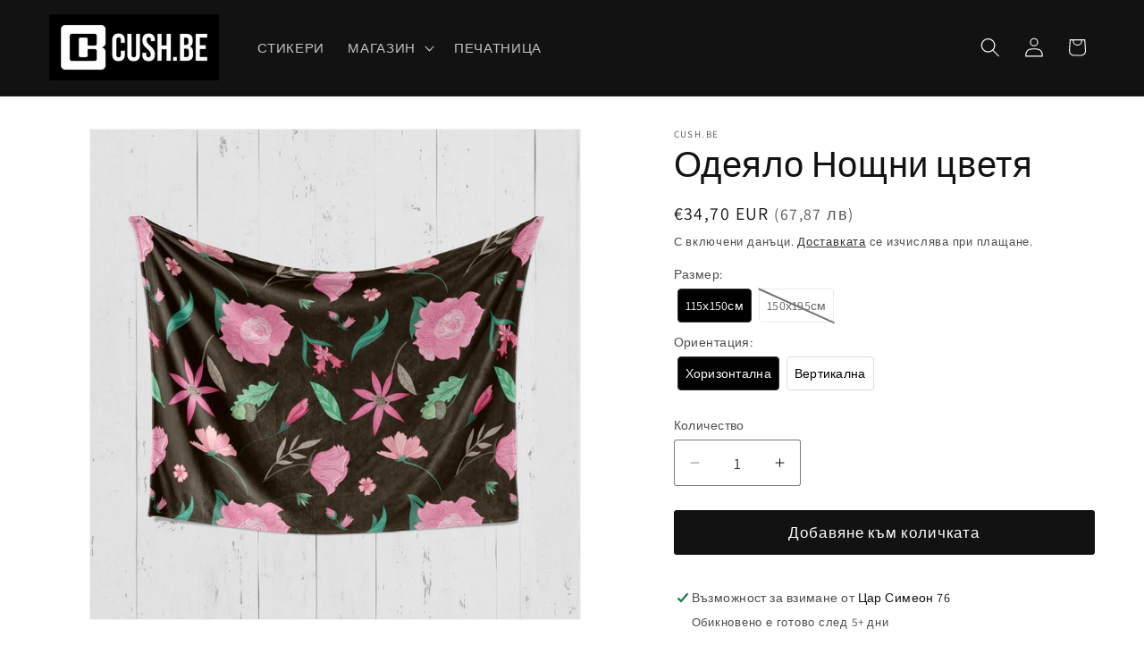

--- FILE ---
content_type: text/html; charset=utf-8
request_url: https://cush.be/products/blanket_night_flowers
body_size: 46472
content:
<!doctype html>
<html class="js" lang="bg-BG">
  <head><!--Content in content_for_header -->
<!--LayoutHub-Embed--><meta name="layouthub" /><link rel="stylesheet" href="https://fonts.googleapis.com/css?display=swap&family=IBM+Plex+Sans:100,200,300,400,500,600,700,800,900" /><link rel="stylesheet" type="text/css" href="[data-uri]" media="all">
<!--/LayoutHub-Embed--><meta charset="utf-8">
    <meta http-equiv="X-UA-Compatible" content="IE=edge">
    <meta name="viewport" content="width=device-width,initial-scale=1">
    <meta name="theme-color" content="">
    <link rel="canonical" href="https://cush.be/products/blanket_night_flowers"><link rel="icon" type="image/png" href="//cush.be/cdn/shop/files/cushbe_logo_222570b4-8f64-4b18-86d2-7baadb502d89.png?crop=center&height=32&v=1727260658&width=32"><link rel="preconnect" href="https://fonts.shopifycdn.com" crossorigin><title>
      Одеяло с принт Нощни цветя
 &ndash; Cush.be</title>

    
      <meta name="description" content="Ръчно създадено в България одеяло с цветен принт.">
    

    

<meta property="og:site_name" content="Cush.be">
<meta property="og:url" content="https://cush.be/products/blanket_night_flowers">
<meta property="og:title" content="Одеяло с принт Нощни цветя">
<meta property="og:type" content="product">
<meta property="og:description" content="Ръчно създадено в България одеяло с цветен принт."><meta property="og:image" content="http://cush.be/cdn/shop/products/0224-night_flowers-preview-h.jpg?v=1610542109">
  <meta property="og:image:secure_url" content="https://cush.be/cdn/shop/products/0224-night_flowers-preview-h.jpg?v=1610542109">
  <meta property="og:image:width" content="1001">
  <meta property="og:image:height" content="1001"><meta property="og:price:amount" content="34,70">
  <meta property="og:price:currency" content="EUR"><meta name="twitter:card" content="summary_large_image">
<meta name="twitter:title" content="Одеяло с принт Нощни цветя">
<meta name="twitter:description" content="Ръчно създадено в България одеяло с цветен принт.">


    <script src="//cush.be/cdn/shop/t/24/assets/constants.js?v=132983761750457495441745570643" defer="defer"></script>
    <script src="//cush.be/cdn/shop/t/24/assets/pubsub.js?v=25310214064522200911745570644" defer="defer"></script>
    <script src="//cush.be/cdn/shop/t/24/assets/global.js?v=184345515105158409801745570643" defer="defer"></script>
    <script src="//cush.be/cdn/shop/t/24/assets/details-disclosure.js?v=13653116266235556501745570643" defer="defer"></script>
    <script src="//cush.be/cdn/shop/t/24/assets/details-modal.js?v=25581673532751508451745570643" defer="defer"></script>
    <script src="//cush.be/cdn/shop/t/24/assets/search-form.js?v=133129549252120666541745570644" defer="defer"></script><script src="//cush.be/cdn/shop/t/24/assets/animations.js?v=88693664871331136111745570643" defer="defer"></script><script>window.performance && window.performance.mark && window.performance.mark('shopify.content_for_header.start');</script><meta name="google-site-verification" content="-wU_uA0eiQG-TALRSbzR14ya07uURz_wD_14Hl7e_yk">
<meta id="shopify-digital-wallet" name="shopify-digital-wallet" content="/47261679777/digital_wallets/dialog">
<meta name="shopify-checkout-api-token" content="c75dc264519ce79c9bcbe6e0a021b3ee">
<link rel="alternate" type="application/json+oembed" href="https://cush.be/products/blanket_night_flowers.oembed">
<script async="async" src="/checkouts/internal/preloads.js?locale=bg-BG"></script>
<script id="apple-pay-shop-capabilities" type="application/json">{"shopId":47261679777,"countryCode":"BG","currencyCode":"EUR","merchantCapabilities":["supports3DS"],"merchantId":"gid:\/\/shopify\/Shop\/47261679777","merchantName":"Cush.be","requiredBillingContactFields":["postalAddress","email","phone"],"requiredShippingContactFields":["postalAddress","email","phone"],"shippingType":"shipping","supportedNetworks":["visa","masterCard","amex"],"total":{"type":"pending","label":"Cush.be","amount":"1.00"},"shopifyPaymentsEnabled":true,"supportsSubscriptions":true}</script>
<script id="shopify-features" type="application/json">{"accessToken":"c75dc264519ce79c9bcbe6e0a021b3ee","betas":["rich-media-storefront-analytics"],"domain":"cush.be","predictiveSearch":true,"shopId":47261679777,"locale":"bg"}</script>
<script>var Shopify = Shopify || {};
Shopify.shop = "cush-be.myshopify.com";
Shopify.locale = "bg-BG";
Shopify.currency = {"active":"EUR","rate":"1.0"};
Shopify.country = "BG";
Shopify.theme = {"name":"Current","id":181446410583,"schema_name":"Dawn","schema_version":"15.3.0","theme_store_id":887,"role":"main"};
Shopify.theme.handle = "null";
Shopify.theme.style = {"id":null,"handle":null};
Shopify.cdnHost = "cush.be/cdn";
Shopify.routes = Shopify.routes || {};
Shopify.routes.root = "/";</script>
<script type="module">!function(o){(o.Shopify=o.Shopify||{}).modules=!0}(window);</script>
<script>!function(o){function n(){var o=[];function n(){o.push(Array.prototype.slice.apply(arguments))}return n.q=o,n}var t=o.Shopify=o.Shopify||{};t.loadFeatures=n(),t.autoloadFeatures=n()}(window);</script>
<script id="shop-js-analytics" type="application/json">{"pageType":"product"}</script>
<script defer="defer" async type="module" src="//cush.be/cdn/shopifycloud/shop-js/modules/v2/client.init-shop-cart-sync_DXLQXkII.bg-BG.esm.js"></script>
<script defer="defer" async type="module" src="//cush.be/cdn/shopifycloud/shop-js/modules/v2/chunk.common_BKJeJ-8p.esm.js"></script>
<script defer="defer" async type="module" src="//cush.be/cdn/shopifycloud/shop-js/modules/v2/chunk.modal_Dyc71f14.esm.js"></script>
<script type="module">
  await import("//cush.be/cdn/shopifycloud/shop-js/modules/v2/client.init-shop-cart-sync_DXLQXkII.bg-BG.esm.js");
await import("//cush.be/cdn/shopifycloud/shop-js/modules/v2/chunk.common_BKJeJ-8p.esm.js");
await import("//cush.be/cdn/shopifycloud/shop-js/modules/v2/chunk.modal_Dyc71f14.esm.js");

  window.Shopify.SignInWithShop?.initShopCartSync?.({"fedCMEnabled":true,"windoidEnabled":true});

</script>
<script>(function() {
  var isLoaded = false;
  function asyncLoad() {
    if (isLoaded) return;
    isLoaded = true;
    var urls = ["https:\/\/chimpstatic.com\/mcjs-connected\/js\/users\/0c8b77f6cfb8c4c2e0adfeaca\/2b70d39604f52b5ce9db65628.js?shop=cush-be.myshopify.com","https:\/\/app.layouthub.com\/shopify\/layouthub.js?shop=cush-be.myshopify.com","https:\/\/shipping-bar.conversionbear.com\/script?app=shipping_bar\u0026shop=cush-be.myshopify.com","https:\/\/formbuilder.hulkapps.com\/skeletopapp.js?shop=cush-be.myshopify.com","https:\/\/edt.uppercommerce.com\/js\/estimate.js?v=1674140557\u0026shop=cush-be.myshopify.com","https:\/\/rio.pwztag.com\/rio.js?shop=cush-be.myshopify.com","https:\/\/cdn.s3.pop-convert.com\/pcjs.production.min.js?unique_id=cush-be.myshopify.com\u0026shop=cush-be.myshopify.com","https:\/\/script.pop-convert.com\/new-micro\/production.pc.min.js?unique_id=cush-be.myshopify.com\u0026shop=cush-be.myshopify.com","https:\/\/node1.itoris.com\/dpo\/storefront\/include.js?shop=cush-be.myshopify.com"];
    for (var i = 0; i < urls.length; i++) {
      var s = document.createElement('script');
      s.type = 'text/javascript';
      s.async = true;
      s.src = urls[i];
      var x = document.getElementsByTagName('script')[0];
      x.parentNode.insertBefore(s, x);
    }
  };
  if(window.attachEvent) {
    window.attachEvent('onload', asyncLoad);
  } else {
    window.addEventListener('load', asyncLoad, false);
  }
})();</script>
<script id="__st">var __st={"a":47261679777,"offset":7200,"reqid":"b635ba2c-9676-4d24-9887-9d5729dccdab-1769364365","pageurl":"cush.be\/products\/blanket_night_flowers","u":"3584601b3c00","p":"product","rtyp":"product","rid":5934087897249};</script>
<script>window.ShopifyPaypalV4VisibilityTracking = true;</script>
<script id="captcha-bootstrap">!function(){'use strict';const t='contact',e='account',n='new_comment',o=[[t,t],['blogs',n],['comments',n],[t,'customer']],c=[[e,'customer_login'],[e,'guest_login'],[e,'recover_customer_password'],[e,'create_customer']],r=t=>t.map((([t,e])=>`form[action*='/${t}']:not([data-nocaptcha='true']) input[name='form_type'][value='${e}']`)).join(','),a=t=>()=>t?[...document.querySelectorAll(t)].map((t=>t.form)):[];function s(){const t=[...o],e=r(t);return a(e)}const i='password',u='form_key',d=['recaptcha-v3-token','g-recaptcha-response','h-captcha-response',i],f=()=>{try{return window.sessionStorage}catch{return}},m='__shopify_v',_=t=>t.elements[u];function p(t,e,n=!1){try{const o=window.sessionStorage,c=JSON.parse(o.getItem(e)),{data:r}=function(t){const{data:e,action:n}=t;return t[m]||n?{data:e,action:n}:{data:t,action:n}}(c);for(const[e,n]of Object.entries(r))t.elements[e]&&(t.elements[e].value=n);n&&o.removeItem(e)}catch(o){console.error('form repopulation failed',{error:o})}}const l='form_type',E='cptcha';function T(t){t.dataset[E]=!0}const w=window,h=w.document,L='Shopify',v='ce_forms',y='captcha';let A=!1;((t,e)=>{const n=(g='f06e6c50-85a8-45c8-87d0-21a2b65856fe',I='https://cdn.shopify.com/shopifycloud/storefront-forms-hcaptcha/ce_storefront_forms_captcha_hcaptcha.v1.5.2.iife.js',D={infoText:'Защитено с hCaptcha',privacyText:'Поверителност',termsText:'Условия'},(t,e,n)=>{const o=w[L][v],c=o.bindForm;if(c)return c(t,g,e,D).then(n);var r;o.q.push([[t,g,e,D],n]),r=I,A||(h.body.append(Object.assign(h.createElement('script'),{id:'captcha-provider',async:!0,src:r})),A=!0)});var g,I,D;w[L]=w[L]||{},w[L][v]=w[L][v]||{},w[L][v].q=[],w[L][y]=w[L][y]||{},w[L][y].protect=function(t,e){n(t,void 0,e),T(t)},Object.freeze(w[L][y]),function(t,e,n,w,h,L){const[v,y,A,g]=function(t,e,n){const i=e?o:[],u=t?c:[],d=[...i,...u],f=r(d),m=r(i),_=r(d.filter((([t,e])=>n.includes(e))));return[a(f),a(m),a(_),s()]}(w,h,L),I=t=>{const e=t.target;return e instanceof HTMLFormElement?e:e&&e.form},D=t=>v().includes(t);t.addEventListener('submit',(t=>{const e=I(t);if(!e)return;const n=D(e)&&!e.dataset.hcaptchaBound&&!e.dataset.recaptchaBound,o=_(e),c=g().includes(e)&&(!o||!o.value);(n||c)&&t.preventDefault(),c&&!n&&(function(t){try{if(!f())return;!function(t){const e=f();if(!e)return;const n=_(t);if(!n)return;const o=n.value;o&&e.removeItem(o)}(t);const e=Array.from(Array(32),(()=>Math.random().toString(36)[2])).join('');!function(t,e){_(t)||t.append(Object.assign(document.createElement('input'),{type:'hidden',name:u})),t.elements[u].value=e}(t,e),function(t,e){const n=f();if(!n)return;const o=[...t.querySelectorAll(`input[type='${i}']`)].map((({name:t})=>t)),c=[...d,...o],r={};for(const[a,s]of new FormData(t).entries())c.includes(a)||(r[a]=s);n.setItem(e,JSON.stringify({[m]:1,action:t.action,data:r}))}(t,e)}catch(e){console.error('failed to persist form',e)}}(e),e.submit())}));const S=(t,e)=>{t&&!t.dataset[E]&&(n(t,e.some((e=>e===t))),T(t))};for(const o of['focusin','change'])t.addEventListener(o,(t=>{const e=I(t);D(e)&&S(e,y())}));const B=e.get('form_key'),M=e.get(l),P=B&&M;t.addEventListener('DOMContentLoaded',(()=>{const t=y();if(P)for(const e of t)e.elements[l].value===M&&p(e,B);[...new Set([...A(),...v().filter((t=>'true'===t.dataset.shopifyCaptcha))])].forEach((e=>S(e,t)))}))}(h,new URLSearchParams(w.location.search),n,t,e,['guest_login'])})(!0,!0)}();</script>
<script integrity="sha256-4kQ18oKyAcykRKYeNunJcIwy7WH5gtpwJnB7kiuLZ1E=" data-source-attribution="shopify.loadfeatures" defer="defer" src="//cush.be/cdn/shopifycloud/storefront/assets/storefront/load_feature-a0a9edcb.js" crossorigin="anonymous"></script>
<script data-source-attribution="shopify.dynamic_checkout.dynamic.init">var Shopify=Shopify||{};Shopify.PaymentButton=Shopify.PaymentButton||{isStorefrontPortableWallets:!0,init:function(){window.Shopify.PaymentButton.init=function(){};var t=document.createElement("script");t.src="https://cush.be/cdn/shopifycloud/portable-wallets/latest/portable-wallets.bg.js",t.type="module",document.head.appendChild(t)}};
</script>
<script data-source-attribution="shopify.dynamic_checkout.buyer_consent">
  function portableWalletsHideBuyerConsent(e){var t=document.getElementById("shopify-buyer-consent"),n=document.getElementById("shopify-subscription-policy-button");t&&n&&(t.classList.add("hidden"),t.setAttribute("aria-hidden","true"),n.removeEventListener("click",e))}function portableWalletsShowBuyerConsent(e){var t=document.getElementById("shopify-buyer-consent"),n=document.getElementById("shopify-subscription-policy-button");t&&n&&(t.classList.remove("hidden"),t.removeAttribute("aria-hidden"),n.addEventListener("click",e))}window.Shopify?.PaymentButton&&(window.Shopify.PaymentButton.hideBuyerConsent=portableWalletsHideBuyerConsent,window.Shopify.PaymentButton.showBuyerConsent=portableWalletsShowBuyerConsent);
</script>
<script data-source-attribution="shopify.dynamic_checkout.cart.bootstrap">document.addEventListener("DOMContentLoaded",(function(){function t(){return document.querySelector("shopify-accelerated-checkout-cart, shopify-accelerated-checkout")}if(t())Shopify.PaymentButton.init();else{new MutationObserver((function(e,n){t()&&(Shopify.PaymentButton.init(),n.disconnect())})).observe(document.body,{childList:!0,subtree:!0})}}));
</script>
<script id='scb4127' type='text/javascript' async='' src='https://cush.be/cdn/shopifycloud/privacy-banner/storefront-banner.js'></script><link id="shopify-accelerated-checkout-styles" rel="stylesheet" media="screen" href="https://cush.be/cdn/shopifycloud/portable-wallets/latest/accelerated-checkout-backwards-compat.css" crossorigin="anonymous">
<style id="shopify-accelerated-checkout-cart">
        #shopify-buyer-consent {
  margin-top: 1em;
  display: inline-block;
  width: 100%;
}

#shopify-buyer-consent.hidden {
  display: none;
}

#shopify-subscription-policy-button {
  background: none;
  border: none;
  padding: 0;
  text-decoration: underline;
  font-size: inherit;
  cursor: pointer;
}

#shopify-subscription-policy-button::before {
  box-shadow: none;
}

      </style>
<script id="sections-script" data-sections="header" defer="defer" src="//cush.be/cdn/shop/t/24/compiled_assets/scripts.js?v=11257"></script>
<script>window.performance && window.performance.mark && window.performance.mark('shopify.content_for_header.end');</script>


    <style data-shopify>
      @font-face {
  font-family: Assistant;
  font-weight: 400;
  font-style: normal;
  font-display: swap;
  src: url("//cush.be/cdn/fonts/assistant/assistant_n4.9120912a469cad1cc292572851508ca49d12e768.woff2") format("woff2"),
       url("//cush.be/cdn/fonts/assistant/assistant_n4.6e9875ce64e0fefcd3f4446b7ec9036b3ddd2985.woff") format("woff");
}

      @font-face {
  font-family: Assistant;
  font-weight: 700;
  font-style: normal;
  font-display: swap;
  src: url("//cush.be/cdn/fonts/assistant/assistant_n7.bf44452348ec8b8efa3aa3068825305886b1c83c.woff2") format("woff2"),
       url("//cush.be/cdn/fonts/assistant/assistant_n7.0c887fee83f6b3bda822f1150b912c72da0f7b64.woff") format("woff");
}

      
      
      @font-face {
  font-family: Assistant;
  font-weight: 400;
  font-style: normal;
  font-display: swap;
  src: url("//cush.be/cdn/fonts/assistant/assistant_n4.9120912a469cad1cc292572851508ca49d12e768.woff2") format("woff2"),
       url("//cush.be/cdn/fonts/assistant/assistant_n4.6e9875ce64e0fefcd3f4446b7ec9036b3ddd2985.woff") format("woff");
}


      
        :root,
        .color-scheme-1 {
          --color-background: 255,255,255;
        
          --gradient-background: #ffffff;
        

        

        --color-foreground: 18,18,18;
        --color-background-contrast: 191,191,191;
        --color-shadow: 18,18,18;
        --color-button: 18,18,18;
        --color-button-text: 255,255,255;
        --color-secondary-button: 255,255,255;
        --color-secondary-button-text: 18,18,18;
        --color-link: 18,18,18;
        --color-badge-foreground: 18,18,18;
        --color-badge-background: 255,255,255;
        --color-badge-border: 18,18,18;
        --payment-terms-background-color: rgb(255 255 255);
      }
      
        
        .color-scheme-2 {
          --color-background: 243,243,243;
        
          --gradient-background: #f3f3f3;
        

        

        --color-foreground: 18,18,18;
        --color-background-contrast: 179,179,179;
        --color-shadow: 18,18,18;
        --color-button: 18,18,18;
        --color-button-text: 243,243,243;
        --color-secondary-button: 243,243,243;
        --color-secondary-button-text: 18,18,18;
        --color-link: 18,18,18;
        --color-badge-foreground: 18,18,18;
        --color-badge-background: 243,243,243;
        --color-badge-border: 18,18,18;
        --payment-terms-background-color: rgb(243 243 243);
      }
      
        
        .color-scheme-3 {
          --color-background: 36,40,51;
        
          --gradient-background: #242833;
        

        

        --color-foreground: 255,255,255;
        --color-background-contrast: 47,52,66;
        --color-shadow: 18,18,18;
        --color-button: 255,255,255;
        --color-button-text: 0,0,0;
        --color-secondary-button: 36,40,51;
        --color-secondary-button-text: 255,255,255;
        --color-link: 255,255,255;
        --color-badge-foreground: 255,255,255;
        --color-badge-background: 36,40,51;
        --color-badge-border: 255,255,255;
        --payment-terms-background-color: rgb(36 40 51);
      }
      
        
        .color-scheme-4 {
          --color-background: 18,18,18;
        
          --gradient-background: #121212;
        

        

        --color-foreground: 255,255,255;
        --color-background-contrast: 146,146,146;
        --color-shadow: 18,18,18;
        --color-button: 255,255,255;
        --color-button-text: 18,18,18;
        --color-secondary-button: 18,18,18;
        --color-secondary-button-text: 255,255,255;
        --color-link: 255,255,255;
        --color-badge-foreground: 255,255,255;
        --color-badge-background: 18,18,18;
        --color-badge-border: 255,255,255;
        --payment-terms-background-color: rgb(18 18 18);
      }
      
        
        .color-scheme-5 {
          --color-background: 51,79,180;
        
          --gradient-background: #334fb4;
        

        

        --color-foreground: 255,255,255;
        --color-background-contrast: 23,35,81;
        --color-shadow: 18,18,18;
        --color-button: 255,255,255;
        --color-button-text: 51,79,180;
        --color-secondary-button: 51,79,180;
        --color-secondary-button-text: 255,255,255;
        --color-link: 255,255,255;
        --color-badge-foreground: 255,255,255;
        --color-badge-background: 51,79,180;
        --color-badge-border: 255,255,255;
        --payment-terms-background-color: rgb(51 79 180);
      }
      
        
        .color-scheme-85e9f1a6-2d78-44d1-8260-74a6f82fcd38 {
          --color-background: 255,255,255;
        
          --gradient-background: #000;
        

        

        --color-foreground: 18,18,18;
        --color-background-contrast: 191,191,191;
        --color-shadow: 18,18,18;
        --color-button: 18,18,18;
        --color-button-text: 255,255,255;
        --color-secondary-button: 255,255,255;
        --color-secondary-button-text: 18,18,18;
        --color-link: 18,18,18;
        --color-badge-foreground: 18,18,18;
        --color-badge-background: 255,255,255;
        --color-badge-border: 18,18,18;
        --payment-terms-background-color: rgb(255 255 255);
      }
      
        
        .color-scheme-316f7088-1aa3-43fd-a27d-3ef1bc9f8ea8 {
          --color-background: 255,255,255;
        
          --gradient-background: #ffffff;
        

        

        --color-foreground: 18,18,18;
        --color-background-contrast: 191,191,191;
        --color-shadow: 196,122,21;
        --color-button: 18,18,18;
        --color-button-text: 133,164,190;
        --color-secondary-button: 255,255,255;
        --color-secondary-button-text: 180,62,173;
        --color-link: 180,62,173;
        --color-badge-foreground: 18,18,18;
        --color-badge-background: 255,255,255;
        --color-badge-border: 18,18,18;
        --payment-terms-background-color: rgb(255 255 255);
      }
      

      body, .color-scheme-1, .color-scheme-2, .color-scheme-3, .color-scheme-4, .color-scheme-5, .color-scheme-85e9f1a6-2d78-44d1-8260-74a6f82fcd38, .color-scheme-316f7088-1aa3-43fd-a27d-3ef1bc9f8ea8 {
        color: rgba(var(--color-foreground), 0.75);
        background-color: rgb(var(--color-background));
      }

      :root {
        --font-body-family: Assistant, sans-serif;
        --font-body-style: normal;
        --font-body-weight: 400;
        --font-body-weight-bold: 700;

        --font-heading-family: Assistant, sans-serif;
        --font-heading-style: normal;
        --font-heading-weight: 400;

        --font-body-scale: 1.1;
        --font-heading-scale: 0.9090909090909091;

        --media-padding: px;
        --media-border-opacity: 0.05;
        --media-border-width: 1px;
        --media-radius: 2px;
        --media-shadow-opacity: 0.0;
        --media-shadow-horizontal-offset: 0px;
        --media-shadow-vertical-offset: 0px;
        --media-shadow-blur-radius: 0px;
        --media-shadow-visible: 0;

        --page-width: 120rem;
        --page-width-margin: 0rem;

        --product-card-image-padding: 0.0rem;
        --product-card-corner-radius: 0.2rem;
        --product-card-text-alignment: left;
        --product-card-border-width: 0.0rem;
        --product-card-border-opacity: 0.0;
        --product-card-shadow-opacity: 0.1;
        --product-card-shadow-visible: 1;
        --product-card-shadow-horizontal-offset: 0.0rem;
        --product-card-shadow-vertical-offset: 0.0rem;
        --product-card-shadow-blur-radius: 0.0rem;

        --collection-card-image-padding: 0.0rem;
        --collection-card-corner-radius: 0.2rem;
        --collection-card-text-alignment: left;
        --collection-card-border-width: 0.0rem;
        --collection-card-border-opacity: 0.0;
        --collection-card-shadow-opacity: 0.1;
        --collection-card-shadow-visible: 1;
        --collection-card-shadow-horizontal-offset: 0.0rem;
        --collection-card-shadow-vertical-offset: 0.0rem;
        --collection-card-shadow-blur-radius: 0.0rem;

        --blog-card-image-padding: 0.0rem;
        --blog-card-corner-radius: 0.2rem;
        --blog-card-text-alignment: left;
        --blog-card-border-width: 0.0rem;
        --blog-card-border-opacity: 0.0;
        --blog-card-shadow-opacity: 0.1;
        --blog-card-shadow-visible: 1;
        --blog-card-shadow-horizontal-offset: 0.0rem;
        --blog-card-shadow-vertical-offset: 0.0rem;
        --blog-card-shadow-blur-radius: 0.0rem;

        --badge-corner-radius: 4.0rem;

        --popup-border-width: 1px;
        --popup-border-opacity: 0.1;
        --popup-corner-radius: 2px;
        --popup-shadow-opacity: 0.0;
        --popup-shadow-horizontal-offset: 0px;
        --popup-shadow-vertical-offset: 0px;
        --popup-shadow-blur-radius: 0px;

        --drawer-border-width: 1px;
        --drawer-border-opacity: 0.1;
        --drawer-shadow-opacity: 0.0;
        --drawer-shadow-horizontal-offset: 0px;
        --drawer-shadow-vertical-offset: 0px;
        --drawer-shadow-blur-radius: 0px;

        --spacing-sections-desktop: 0px;
        --spacing-sections-mobile: 0px;

        --grid-desktop-vertical-spacing: 8px;
        --grid-desktop-horizontal-spacing: 8px;
        --grid-mobile-vertical-spacing: 4px;
        --grid-mobile-horizontal-spacing: 4px;

        --text-boxes-border-opacity: 1.0;
        --text-boxes-border-width: 0px;
        --text-boxes-radius: 2px;
        --text-boxes-shadow-opacity: 0.0;
        --text-boxes-shadow-visible: 0;
        --text-boxes-shadow-horizontal-offset: 0px;
        --text-boxes-shadow-vertical-offset: 0px;
        --text-boxes-shadow-blur-radius: 0px;

        --buttons-radius: 2px;
        --buttons-radius-outset: 3px;
        --buttons-border-width: 0px;
        --buttons-border-opacity: 0.0;
        --buttons-shadow-opacity: 0.0;
        --buttons-shadow-visible: 0;
        --buttons-shadow-horizontal-offset: 0px;
        --buttons-shadow-vertical-offset: 0px;
        --buttons-shadow-blur-radius: 0px;
        --buttons-border-offset: 0.3px;

        --inputs-radius: 2px;
        --inputs-border-width: 1px;
        --inputs-border-opacity: 0.55;
        --inputs-shadow-opacity: 0.0;
        --inputs-shadow-horizontal-offset: 0px;
        --inputs-margin-offset: 0px;
        --inputs-shadow-vertical-offset: 0px;
        --inputs-shadow-blur-radius: 0px;
        --inputs-radius-outset: 3px;

        --variant-pills-radius: 40px;
        --variant-pills-border-width: 1px;
        --variant-pills-border-opacity: 0.55;
        --variant-pills-shadow-opacity: 0.0;
        --variant-pills-shadow-horizontal-offset: 0px;
        --variant-pills-shadow-vertical-offset: 0px;
        --variant-pills-shadow-blur-radius: 0px;
      }

      *,
      *::before,
      *::after {
        box-sizing: inherit;
      }

      html {
        box-sizing: border-box;
        font-size: calc(var(--font-body-scale) * 62.5%);
        height: 100%;
      }

      body {
        display: grid;
        grid-template-rows: auto auto 1fr auto;
        grid-template-columns: 100%;
        min-height: 100%;
        margin: 0;
        font-size: 1.5rem;
        letter-spacing: 0.06rem;
        line-height: calc(1 + 0.8 / var(--font-body-scale));
        font-family: var(--font-body-family);
        font-style: var(--font-body-style);
        font-weight: var(--font-body-weight);
      }

      @media screen and (min-width: 750px) {
        body {
          font-size: 1.6rem;
        }
      }
    </style>

    <link href="//cush.be/cdn/shop/t/24/assets/base.css?v=49675708895686800361748440844" rel="stylesheet" type="text/css" media="all" />
    <link rel="stylesheet" href="//cush.be/cdn/shop/t/24/assets/component-cart-items.css?v=123238115697927560811745570643" media="print" onload="this.media='all'">
      <link rel="preload" as="font" href="//cush.be/cdn/fonts/assistant/assistant_n4.9120912a469cad1cc292572851508ca49d12e768.woff2" type="font/woff2" crossorigin>
      

      <link rel="preload" as="font" href="//cush.be/cdn/fonts/assistant/assistant_n4.9120912a469cad1cc292572851508ca49d12e768.woff2" type="font/woff2" crossorigin>
      
<link
        rel="stylesheet"
        href="//cush.be/cdn/shop/t/24/assets/component-predictive-search.css?v=118923337488134913561745570643"
        media="print"
        onload="this.media='all'"
      ><script>
      if (Shopify.designMode) {
        document.documentElement.classList.add('shopify-design-mode');
      }
    </script>
    <script type="text/javascript">
    (function(c,l,a,r,i,t,y){
        c[a]=c[a]||function(){(c[a].q=c[a].q||[]).push(arguments)};
        t=l.createElement(r);t.async=1;t.src="https://www.clarity.ms/tag/"+i;
        y=l.getElementsByTagName(r)[0];y.parentNode.insertBefore(t,y);
    })(window, document, "clarity", "script", "rumj8cf159");
</script>
  <!-- BEGIN app block: shopify://apps/klaviyo-email-marketing-sms/blocks/klaviyo-onsite-embed/2632fe16-c075-4321-a88b-50b567f42507 -->












  <script async src="https://static.klaviyo.com/onsite/js/UDfnvr/klaviyo.js?company_id=UDfnvr"></script>
  <script>!function(){if(!window.klaviyo){window._klOnsite=window._klOnsite||[];try{window.klaviyo=new Proxy({},{get:function(n,i){return"push"===i?function(){var n;(n=window._klOnsite).push.apply(n,arguments)}:function(){for(var n=arguments.length,o=new Array(n),w=0;w<n;w++)o[w]=arguments[w];var t="function"==typeof o[o.length-1]?o.pop():void 0,e=new Promise((function(n){window._klOnsite.push([i].concat(o,[function(i){t&&t(i),n(i)}]))}));return e}}})}catch(n){window.klaviyo=window.klaviyo||[],window.klaviyo.push=function(){var n;(n=window._klOnsite).push.apply(n,arguments)}}}}();</script>

  
    <script id="viewed_product">
      if (item == null) {
        var _learnq = _learnq || [];

        var MetafieldReviews = null
        var MetafieldYotpoRating = null
        var MetafieldYotpoCount = null
        var MetafieldLooxRating = null
        var MetafieldLooxCount = null
        var okendoProduct = null
        var okendoProductReviewCount = null
        var okendoProductReviewAverageValue = null
        try {
          // The following fields are used for Customer Hub recently viewed in order to add reviews.
          // This information is not part of __kla_viewed. Instead, it is part of __kla_viewed_reviewed_items
          MetafieldReviews = {};
          MetafieldYotpoRating = null
          MetafieldYotpoCount = null
          MetafieldLooxRating = null
          MetafieldLooxCount = null

          okendoProduct = null
          // If the okendo metafield is not legacy, it will error, which then requires the new json formatted data
          if (okendoProduct && 'error' in okendoProduct) {
            okendoProduct = null
          }
          okendoProductReviewCount = okendoProduct ? okendoProduct.reviewCount : null
          okendoProductReviewAverageValue = okendoProduct ? okendoProduct.reviewAverageValue : null
        } catch (error) {
          console.error('Error in Klaviyo onsite reviews tracking:', error);
        }

        var item = {
          Name: "Одеяло Нощни цветя",
          ProductID: 5934087897249,
          Categories: ["All except GANA","Всички одеяла","Одеяла"],
          ImageURL: "https://cush.be/cdn/shop/products/0224-night_flowers-preview-h_grande.jpg?v=1610542109",
          URL: "https://cush.be/products/blanket_night_flowers",
          Brand: "Cush.be",
          Price: "€34,70",
          Value: "34,70",
          CompareAtPrice: "€0,00"
        };
        _learnq.push(['track', 'Viewed Product', item]);
        _learnq.push(['trackViewedItem', {
          Title: item.Name,
          ItemId: item.ProductID,
          Categories: item.Categories,
          ImageUrl: item.ImageURL,
          Url: item.URL,
          Metadata: {
            Brand: item.Brand,
            Price: item.Price,
            Value: item.Value,
            CompareAtPrice: item.CompareAtPrice
          },
          metafields:{
            reviews: MetafieldReviews,
            yotpo:{
              rating: MetafieldYotpoRating,
              count: MetafieldYotpoCount,
            },
            loox:{
              rating: MetafieldLooxRating,
              count: MetafieldLooxCount,
            },
            okendo: {
              rating: okendoProductReviewAverageValue,
              count: okendoProductReviewCount,
            }
          }
        }]);
      }
    </script>
  




  <script>
    window.klaviyoReviewsProductDesignMode = false
  </script>







<!-- END app block --><!-- BEGIN app block: shopify://apps/uploadly-file-upload/blocks/app-embed/d91e9a53-de3d-49df-b7a1-ac8a15b213e5 -->
  <script>
    window.ph_product_collections = `All except GANA,Всички одеяла,Одеяла,`;

    window.ph_product_collections_id = `392081178868,280374182049,230826868897,`;
  </script>


<div data-ph-meta="{}"></div>

<script>
  try {
    window.ph_meta_fields = JSON.parse(document.querySelector('[data-ph-meta]').getAttribute('data-ph-meta'));
  } catch (err) {
    window.ph_meta_fields = {};
  }

  console.log("cli3 update v3.7");
</script>


<script>
  const uploadlyprimaryScript = document.createElement('script');
  uploadlyprimaryScript.src = "https://uploadly-cdn.com/uploadly.js";
  uploadlyprimaryScript.defer = true;

  uploadlyprimaryScript.onerror = function () {
    const fallbackScript = document.createElement('script');
    fallbackScript.src = "https://cdn.shopify.com/s/files/1/0515/2384/6340/files/uploadly.js";
    fallbackScript.defer = true;
    document.head.appendChild(fallbackScript);
  };
  document.head.appendChild(uploadlyprimaryScript);
</script>
<script async src="https://cdn.shopify.com/s/files/1/0515/2384/6340/files/uploadcarev2.js?v=1727778997"></script>




<!-- END app block --><!-- BEGIN app block: shopify://apps/hulk-form-builder/blocks/app-embed/b6b8dd14-356b-4725-a4ed-77232212b3c3 --><!-- BEGIN app snippet: hulkapps-formbuilder-theme-ext --><script type="text/javascript">
  
  if (typeof window.formbuilder_customer != "object") {
        window.formbuilder_customer = {}
  }

  window.hulkFormBuilder = {
    form_data: {},
    shop_data: {"shop_sN_hBJW5ahpVCuoiV5Mn5Q":{"shop_uuid":"sN_hBJW5ahpVCuoiV5Mn5Q","shop_timezone":"Europe\/Sofia","shop_id":42204,"shop_is_after_submit_enabled":true,"shop_shopify_plan":"Basic","shop_shopify_domain":"cush-be.myshopify.com","shop_created_at":"2020-10-22T04:56:39.470-05:00","is_skip_metafield":false,"shop_deleted":false,"shop_disabled":false}},
    settings_data: {"shop_settings":{"shop_customise_msgs":[],"default_customise_msgs":{"is_required":"is required","thank_you":"Thank you! The form was submitted successfully.","processing":"Processing...","valid_data":"Please provide valid data","valid_email":"Provide valid email format","valid_tags":"HTML Tags are not allowed","valid_phone":"Provide valid phone number","valid_captcha":"Please provide valid captcha response","valid_url":"Provide valid URL","only_number_alloud":"Provide valid number in","number_less":"must be less than","number_more":"must be more than","image_must_less":"Image must be less than 20MB","image_number":"Images allowed","image_extension":"Invalid extension! Please provide image file","error_image_upload":"Error in image upload. Please try again.","error_file_upload":"Error in file upload. Please try again.","your_response":"Your response","error_form_submit":"Error occur.Please try again after sometime.","email_submitted":"Form with this email is already submitted","invalid_email_by_zerobounce":"The email address you entered appears to be invalid. Please check it and try again.","download_file":"Download file","card_details_invalid":"Your card details are invalid","card_details":"Card details","please_enter_card_details":"Please enter card details","card_number":"Card number","exp_mm":"Exp MM","exp_yy":"Exp YY","crd_cvc":"CVV","payment_value":"Payment amount","please_enter_payment_amount":"Please enter payment amount","address1":"Address line 1","address2":"Address line 2","city":"City","province":"Province","zipcode":"Zip code","country":"Country","blocked_domain":"This form does not accept addresses from","file_must_less":"File must be less than 20MB","file_extension":"Invalid extension! Please provide file","only_file_number_alloud":"files allowed","previous":"Previous","next":"Next","must_have_a_input":"Please enter at least one field.","please_enter_required_data":"Please enter required data","atleast_one_special_char":"Include at least one special character","atleast_one_lowercase_char":"Include at least one lowercase character","atleast_one_uppercase_char":"Include at least one uppercase character","atleast_one_number":"Include at least one number","must_have_8_chars":"Must have 8 characters long","be_between_8_and_12_chars":"Be between 8 and 12 characters long","please_select":"Please Select","phone_submitted":"Form with this phone number is already submitted","user_res_parse_error":"Error while submitting the form","valid_same_values":"values must be same","product_choice_clear_selection":"Clear Selection","picture_choice_clear_selection":"Clear Selection","remove_all_for_file_image_upload":"Remove All","invalid_file_type_for_image_upload":"You can't upload files of this type.","invalid_file_type_for_signature_upload":"You can't upload files of this type.","max_files_exceeded_for_file_upload":"You can not upload any more files.","max_files_exceeded_for_image_upload":"You can not upload any more files.","file_already_exist":"File already uploaded","max_limit_exceed":"You have added the maximum number of text fields.","cancel_upload_for_file_upload":"Cancel upload","cancel_upload_for_image_upload":"Cancel upload","cancel_upload_for_signature_upload":"Cancel upload"},"shop_blocked_domains":[]}},
    features_data: {"shop_plan_features":{"shop_plan_features":["unlimited-forms","full-design-customization","export-form-submissions","multiple-recipients-for-form-submissions","multiple-admin-notifications","enable-captcha","unlimited-file-uploads","save-submitted-form-data","set-auto-response-message","conditional-logic","form-banner","save-as-draft-facility","include-user-response-in-admin-email","disable-form-submission","file-upload"]}},
    shop: null,
    shop_id: null,
    plan_features: null,
    validateDoubleQuotes: false,
    assets: {
      extraFunctions: "https://cdn.shopify.com/extensions/019bb5ee-ec40-7527-955d-c1b8751eb060/form-builder-by-hulkapps-50/assets/extra-functions.js",
      extraStyles: "https://cdn.shopify.com/extensions/019bb5ee-ec40-7527-955d-c1b8751eb060/form-builder-by-hulkapps-50/assets/extra-styles.css",
      bootstrapStyles: "https://cdn.shopify.com/extensions/019bb5ee-ec40-7527-955d-c1b8751eb060/form-builder-by-hulkapps-50/assets/theme-app-extension-bootstrap.css"
    },
    translations: {
      htmlTagNotAllowed: "HTML Tags are not allowed",
      sqlQueryNotAllowed: "SQL Queries are not allowed",
      doubleQuoteNotAllowed: "Double quotes are not allowed",
      vorwerkHttpWwwNotAllowed: "The words \u0026#39;http\u0026#39; and \u0026#39;www\u0026#39; are not allowed. Please remove them and try again.",
      maxTextFieldsReached: "You have added the maximum number of text fields.",
      avoidNegativeWords: "Avoid negative words: Don\u0026#39;t use negative words in your contact message.",
      customDesignOnly: "This form is for custom designs requests. For general inquiries please contact our team at info@stagheaddesigns.com",
      zerobounceApiErrorMsg: "We couldn\u0026#39;t verify your email due to a technical issue. Please try again later.",
    }

  }

  

  window.FbThemeAppExtSettingsHash = {}
  
</script><!-- END app snippet --><!-- END app block --><!-- BEGIN app block: shopify://apps/variant-image-wizard-swatch/blocks/app-embed/66205c03-f474-4e2c-b275-0a2806eeac16 -->

<script>
  if (typeof __productWizRio !== 'undefined') {
    throw new Error('Rio code has already been instantiated!');
  }
  var __productWizRioProduct = {"id":5934087897249,"title":"Одеяло Нощни цветя","handle":"blanket_night_flowers","description":"\u003cp\u003e- меко, пухкаво и топло одеялце за хола, спалнята, вилата или караваната\u003c\/p\u003e\n\u003cp\u003e- ярък и жив HD принт отпред и бяла обратна страна\u003c\/p\u003e\n\u003cp\u003e- ръчно изработено от 100% полиестер\u003c\/p\u003e\n\u003cp\u003e- Coral Fleece тъкан - големият и по-пухкав брат на полара\u003c\/p\u003e\n\u003cp\u003e- пере се на температура до 30°, изсъхва изненадващо бързо\u003c\/p\u003e\n\u003cp\u003e- два размера - 120х150см и 150х200см\u003c\/p\u003e\n\u003cp\u003e\u003ca href=\"https:\/\/cush.be\/pages\/%D0%BD%D0%B0-%D0%B5%D0%B4%D1%80%D0%BE\" target=\"_blank\"\u003e\u003cstrong\u003eЗа поръчки над 10 броя или собствен дизайн\u003c\/strong\u003e\u003c\/a\u003e\u003c\/p\u003e","published_at":"2021-10-12T15:48:50+03:00","created_at":"2020-12-04T10:56:47+02:00","vendor":"Cush.be","type":"Одеяла","tags":["0224","blanket","own"],"price":3470,"price_min":3470,"price_max":4850,"available":true,"price_varies":true,"compare_at_price":null,"compare_at_price_min":0,"compare_at_price_max":0,"compare_at_price_varies":false,"variants":[{"id":37228383174817,"title":"115х150см \/ Хоризонтална","option1":"115х150см","option2":"Хоризонтална","option3":null,"sku":"BLNKTSH0224","requires_shipping":true,"taxable":true,"featured_image":{"id":20965489803425,"product_id":5934087897249,"position":1,"created_at":"2021-01-13T14:48:29+02:00","updated_at":"2021-01-13T14:48:29+02:00","alt":null,"width":1001,"height":1001,"src":"\/\/cush.be\/cdn\/shop\/products\/0224-night_flowers-preview-h.jpg?v=1610542109","variant_ids":[37228383174817,37228383240353]},"available":true,"name":"Одеяло Нощни цветя - 115х150см \/ Хоризонтална","public_title":"115х150см \/ Хоризонтална","options":["115х150см","Хоризонтална"],"price":3470,"weight":550,"compare_at_price":null,"inventory_management":"shopify","barcode":"3801041124420","featured_media":{"alt":null,"id":13141393014945,"position":1,"preview_image":{"aspect_ratio":1.0,"height":1001,"width":1001,"src":"\/\/cush.be\/cdn\/shop\/products\/0224-night_flowers-preview-h.jpg?v=1610542109"}},"requires_selling_plan":false,"selling_plan_allocations":[]},{"id":37228383207585,"title":"115х150см \/ Вертикална","option1":"115х150см","option2":"Вертикална","option3":null,"sku":"BLNKTSV0224","requires_shipping":true,"taxable":true,"featured_image":{"id":20965490655393,"product_id":5934087897249,"position":2,"created_at":"2021-01-13T14:48:34+02:00","updated_at":"2021-01-13T14:48:34+02:00","alt":null,"width":1001,"height":1001,"src":"\/\/cush.be\/cdn\/shop\/products\/0224-night_flowers-preview-v.jpg?v=1610542114","variant_ids":[37228383207585,37228383273121]},"available":true,"name":"Одеяло Нощни цветя - 115х150см \/ Вертикална","public_title":"115х150см \/ Вертикална","options":["115х150см","Вертикална"],"price":3470,"weight":550,"compare_at_price":null,"inventory_management":"shopify","barcode":"3801041124444","featured_media":{"alt":null,"id":13141393768609,"position":2,"preview_image":{"aspect_ratio":1.0,"height":1001,"width":1001,"src":"\/\/cush.be\/cdn\/shop\/products\/0224-night_flowers-preview-v.jpg?v=1610542114"}},"requires_selling_plan":false,"selling_plan_allocations":[]},{"id":37228383240353,"title":"150х195см \/ Хоризонтална","option1":"150х195см","option2":"Хоризонтална","option3":null,"sku":"BLNKTLH0224","requires_shipping":true,"taxable":true,"featured_image":{"id":20965489803425,"product_id":5934087897249,"position":1,"created_at":"2021-01-13T14:48:29+02:00","updated_at":"2021-01-13T14:48:29+02:00","alt":null,"width":1001,"height":1001,"src":"\/\/cush.be\/cdn\/shop\/products\/0224-night_flowers-preview-h.jpg?v=1610542109","variant_ids":[37228383174817,37228383240353]},"available":false,"name":"Одеяло Нощни цветя - 150х195см \/ Хоризонтална","public_title":"150х195см \/ Хоризонтална","options":["150х195см","Хоризонтална"],"price":4850,"weight":920,"compare_at_price":null,"inventory_management":"shopify","barcode":"3801041124468","featured_media":{"alt":null,"id":13141393014945,"position":1,"preview_image":{"aspect_ratio":1.0,"height":1001,"width":1001,"src":"\/\/cush.be\/cdn\/shop\/products\/0224-night_flowers-preview-h.jpg?v=1610542109"}},"requires_selling_plan":false,"selling_plan_allocations":[]},{"id":37228383273121,"title":"150х195см \/ Вертикална","option1":"150х195см","option2":"Вертикална","option3":null,"sku":"BLNKTLV0224","requires_shipping":true,"taxable":true,"featured_image":{"id":20965490655393,"product_id":5934087897249,"position":2,"created_at":"2021-01-13T14:48:34+02:00","updated_at":"2021-01-13T14:48:34+02:00","alt":null,"width":1001,"height":1001,"src":"\/\/cush.be\/cdn\/shop\/products\/0224-night_flowers-preview-v.jpg?v=1610542114","variant_ids":[37228383207585,37228383273121]},"available":false,"name":"Одеяло Нощни цветя - 150х195см \/ Вертикална","public_title":"150х195см \/ Вертикална","options":["150х195см","Вертикална"],"price":4850,"weight":920,"compare_at_price":null,"inventory_management":"shopify","barcode":"3801041124482","featured_media":{"alt":null,"id":13141393768609,"position":2,"preview_image":{"aspect_ratio":1.0,"height":1001,"width":1001,"src":"\/\/cush.be\/cdn\/shop\/products\/0224-night_flowers-preview-v.jpg?v=1610542114"}},"requires_selling_plan":false,"selling_plan_allocations":[]}],"images":["\/\/cush.be\/cdn\/shop\/products\/0224-night_flowers-preview-h.jpg?v=1610542109","\/\/cush.be\/cdn\/shop\/products\/0224-night_flowers-preview-v.jpg?v=1610542114"],"featured_image":"\/\/cush.be\/cdn\/shop\/products\/0224-night_flowers-preview-h.jpg?v=1610542109","options":["Размер","Ориентация"],"media":[{"alt":null,"id":13141393014945,"position":1,"preview_image":{"aspect_ratio":1.0,"height":1001,"width":1001,"src":"\/\/cush.be\/cdn\/shop\/products\/0224-night_flowers-preview-h.jpg?v=1610542109"},"aspect_ratio":1.0,"height":1001,"media_type":"image","src":"\/\/cush.be\/cdn\/shop\/products\/0224-night_flowers-preview-h.jpg?v=1610542109","width":1001},{"alt":null,"id":13141393768609,"position":2,"preview_image":{"aspect_ratio":1.0,"height":1001,"width":1001,"src":"\/\/cush.be\/cdn\/shop\/products\/0224-night_flowers-preview-v.jpg?v=1610542114"},"aspect_ratio":1.0,"height":1001,"media_type":"image","src":"\/\/cush.be\/cdn\/shop\/products\/0224-night_flowers-preview-v.jpg?v=1610542114","width":1001}],"requires_selling_plan":false,"selling_plan_groups":[],"content":"\u003cp\u003e- меко, пухкаво и топло одеялце за хола, спалнята, вилата или караваната\u003c\/p\u003e\n\u003cp\u003e- ярък и жив HD принт отпред и бяла обратна страна\u003c\/p\u003e\n\u003cp\u003e- ръчно изработено от 100% полиестер\u003c\/p\u003e\n\u003cp\u003e- Coral Fleece тъкан - големият и по-пухкав брат на полара\u003c\/p\u003e\n\u003cp\u003e- пере се на температура до 30°, изсъхва изненадващо бързо\u003c\/p\u003e\n\u003cp\u003e- два размера - 120х150см и 150х200см\u003c\/p\u003e\n\u003cp\u003e\u003ca href=\"https:\/\/cush.be\/pages\/%D0%BD%D0%B0-%D0%B5%D0%B4%D1%80%D0%BE\" target=\"_blank\"\u003e\u003cstrong\u003eЗа поръчки над 10 броя или собствен дизайн\u003c\/strong\u003e\u003c\/a\u003e\u003c\/p\u003e"};
  if (typeof __productWizRioProduct === 'object' && __productWizRioProduct !== null) {
    __productWizRioProduct.options = [{"name":"Размер","position":1,"values":["115х150см","150х195см"]},{"name":"Ориентация","position":2,"values":["Хоризонтална","Вертикална"]}];
  }
  
  var __productWizRioGzipDecoder=(()=>{var N=Object.defineProperty;var Ar=Object.getOwnPropertyDescriptor;var Mr=Object.getOwnPropertyNames;var Sr=Object.prototype.hasOwnProperty;var Ur=(r,n)=>{for(var t in n)N(r,t,{get:n[t],enumerable:!0})},Fr=(r,n,t,e)=>{if(n&&typeof n=="object"||typeof n=="function")for(let i of Mr(n))!Sr.call(r,i)&&i!==t&&N(r,i,{get:()=>n[i],enumerable:!(e=Ar(n,i))||e.enumerable});return r};var Cr=r=>Fr(N({},"__esModule",{value:!0}),r);var Jr={};Ur(Jr,{U8fromBase64:()=>pr,decodeGzippedJson:()=>gr});var f=Uint8Array,S=Uint16Array,Dr=Int32Array,ir=new f([0,0,0,0,0,0,0,0,1,1,1,1,2,2,2,2,3,3,3,3,4,4,4,4,5,5,5,5,0,0,0,0]),ar=new f([0,0,0,0,1,1,2,2,3,3,4,4,5,5,6,6,7,7,8,8,9,9,10,10,11,11,12,12,13,13,0,0]),Tr=new f([16,17,18,0,8,7,9,6,10,5,11,4,12,3,13,2,14,1,15]),or=function(r,n){for(var t=new S(31),e=0;e<31;++e)t[e]=n+=1<<r[e-1];for(var i=new Dr(t[30]),e=1;e<30;++e)for(var l=t[e];l<t[e+1];++l)i[l]=l-t[e]<<5|e;return{b:t,r:i}},sr=or(ir,2),fr=sr.b,Ir=sr.r;fr[28]=258,Ir[258]=28;var hr=or(ar,0),Zr=hr.b,jr=hr.r,k=new S(32768);for(o=0;o<32768;++o)g=(o&43690)>>1|(o&21845)<<1,g=(g&52428)>>2|(g&13107)<<2,g=(g&61680)>>4|(g&3855)<<4,k[o]=((g&65280)>>8|(g&255)<<8)>>1;var g,o,I=function(r,n,t){for(var e=r.length,i=0,l=new S(n);i<e;++i)r[i]&&++l[r[i]-1];var y=new S(n);for(i=1;i<n;++i)y[i]=y[i-1]+l[i-1]<<1;var p;if(t){p=new S(1<<n);var z=15-n;for(i=0;i<e;++i)if(r[i])for(var U=i<<4|r[i],w=n-r[i],a=y[r[i]-1]++<<w,s=a|(1<<w)-1;a<=s;++a)p[k[a]>>z]=U}else for(p=new S(e),i=0;i<e;++i)r[i]&&(p[i]=k[y[r[i]-1]++]>>15-r[i]);return p},Z=new f(288);for(o=0;o<144;++o)Z[o]=8;var o;for(o=144;o<256;++o)Z[o]=9;var o;for(o=256;o<280;++o)Z[o]=7;var o;for(o=280;o<288;++o)Z[o]=8;var o,ur=new f(32);for(o=0;o<32;++o)ur[o]=5;var o;var Br=I(Z,9,1);var Er=I(ur,5,1),j=function(r){for(var n=r[0],t=1;t<r.length;++t)r[t]>n&&(n=r[t]);return n},v=function(r,n,t){var e=n/8|0;return(r[e]|r[e+1]<<8)>>(n&7)&t},R=function(r,n){var t=n/8|0;return(r[t]|r[t+1]<<8|r[t+2]<<16)>>(n&7)},Gr=function(r){return(r+7)/8|0},lr=function(r,n,t){return(n==null||n<0)&&(n=0),(t==null||t>r.length)&&(t=r.length),new f(r.subarray(n,t))};var Or=["unexpected EOF","invalid block type","invalid length/literal","invalid distance","stream finished","no stream handler",,"no callback","invalid UTF-8 data","extra field too long","date not in range 1980-2099","filename too long","stream finishing","invalid zip data"],u=function(r,n,t){var e=new Error(n||Or[r]);if(e.code=r,Error.captureStackTrace&&Error.captureStackTrace(e,u),!t)throw e;return e},qr=function(r,n,t,e){var i=r.length,l=e?e.length:0;if(!i||n.f&&!n.l)return t||new f(0);var y=!t,p=y||n.i!=2,z=n.i;y&&(t=new f(i*3));var U=function(nr){var tr=t.length;if(nr>tr){var er=new f(Math.max(tr*2,nr));er.set(t),t=er}},w=n.f||0,a=n.p||0,s=n.b||0,x=n.l,B=n.d,F=n.m,C=n.n,G=i*8;do{if(!x){w=v(r,a,1);var O=v(r,a+1,3);if(a+=3,O)if(O==1)x=Br,B=Er,F=9,C=5;else if(O==2){var L=v(r,a,31)+257,Y=v(r,a+10,15)+4,K=L+v(r,a+5,31)+1;a+=14;for(var D=new f(K),P=new f(19),h=0;h<Y;++h)P[Tr[h]]=v(r,a+h*3,7);a+=Y*3;for(var Q=j(P),yr=(1<<Q)-1,wr=I(P,Q,1),h=0;h<K;){var V=wr[v(r,a,yr)];a+=V&15;var c=V>>4;if(c<16)D[h++]=c;else{var A=0,E=0;for(c==16?(E=3+v(r,a,3),a+=2,A=D[h-1]):c==17?(E=3+v(r,a,7),a+=3):c==18&&(E=11+v(r,a,127),a+=7);E--;)D[h++]=A}}var X=D.subarray(0,L),m=D.subarray(L);F=j(X),C=j(m),x=I(X,F,1),B=I(m,C,1)}else u(1);else{var c=Gr(a)+4,q=r[c-4]|r[c-3]<<8,d=c+q;if(d>i){z&&u(0);break}p&&U(s+q),t.set(r.subarray(c,d),s),n.b=s+=q,n.p=a=d*8,n.f=w;continue}if(a>G){z&&u(0);break}}p&&U(s+131072);for(var mr=(1<<F)-1,xr=(1<<C)-1,$=a;;$=a){var A=x[R(r,a)&mr],M=A>>4;if(a+=A&15,a>G){z&&u(0);break}if(A||u(2),M<256)t[s++]=M;else if(M==256){$=a,x=null;break}else{var b=M-254;if(M>264){var h=M-257,T=ir[h];b=v(r,a,(1<<T)-1)+fr[h],a+=T}var H=B[R(r,a)&xr],J=H>>4;H||u(3),a+=H&15;var m=Zr[J];if(J>3){var T=ar[J];m+=R(r,a)&(1<<T)-1,a+=T}if(a>G){z&&u(0);break}p&&U(s+131072);var _=s+b;if(s<m){var rr=l-m,zr=Math.min(m,_);for(rr+s<0&&u(3);s<zr;++s)t[s]=e[rr+s]}for(;s<_;++s)t[s]=t[s-m]}}n.l=x,n.p=$,n.b=s,n.f=w,x&&(w=1,n.m=F,n.d=B,n.n=C)}while(!w);return s!=t.length&&y?lr(t,0,s):t.subarray(0,s)};var dr=new f(0);var Lr=function(r){(r[0]!=31||r[1]!=139||r[2]!=8)&&u(6,"invalid gzip data");var n=r[3],t=10;n&4&&(t+=(r[10]|r[11]<<8)+2);for(var e=(n>>3&1)+(n>>4&1);e>0;e-=!r[t++]);return t+(n&2)},Pr=function(r){var n=r.length;return(r[n-4]|r[n-3]<<8|r[n-2]<<16|r[n-1]<<24)>>>0};function vr(r,n){var t=Lr(r);return t+8>r.length&&u(6,"invalid gzip data"),qr(r.subarray(t,-8),{i:2},n&&n.out||new f(Pr(r)),n&&n.dictionary)}var W=typeof TextDecoder<"u"&&new TextDecoder,$r=0;try{W.decode(dr,{stream:!0}),$r=1}catch{}var Hr=function(r){for(var n="",t=0;;){var e=r[t++],i=(e>127)+(e>223)+(e>239);if(t+i>r.length)return{s:n,r:lr(r,t-1)};i?i==3?(e=((e&15)<<18|(r[t++]&63)<<12|(r[t++]&63)<<6|r[t++]&63)-65536,n+=String.fromCharCode(55296|e>>10,56320|e&1023)):i&1?n+=String.fromCharCode((e&31)<<6|r[t++]&63):n+=String.fromCharCode((e&15)<<12|(r[t++]&63)<<6|r[t++]&63):n+=String.fromCharCode(e)}};function cr(r,n){if(n){for(var t="",e=0;e<r.length;e+=16384)t+=String.fromCharCode.apply(null,r.subarray(e,e+16384));return t}else{if(W)return W.decode(r);var i=Hr(r),l=i.s,t=i.r;return t.length&&u(8),l}}function pr(r){let n=atob(r),t=new Uint8Array(n.length);for(let e=0;e<n.length;e++)t[e]=n.charCodeAt(e);return t}function gr(r){let n=pr(r),t=vr(n);return JSON.parse(cr(t))}return Cr(Jr);})();

  var __productWizRioVariantsData = null;
  if (__productWizRioVariantsData && typeof __productWizRioVariantsData === 'string') {
    try {
      __productWizRioVariantsData = JSON.parse(__productWizRioVariantsData);
    } catch (e) {
      console.warn('Failed to parse rio-variants metafield:', e);
      __productWizRioVariantsData = null;
    }
  }
  
  if (__productWizRioVariantsData && typeof __productWizRioVariantsData === 'object' && __productWizRioVariantsData.compressed) {
    try {
      __productWizRioVariantsData = __productWizRioGzipDecoder.decodeGzippedJson(__productWizRioVariantsData.compressed);
    } catch (e) {
      console.warn('Failed to decompress rio-variants metafield:', e);
      __productWizRioVariantsData = null;
    }
  }
  
  if (__productWizRioVariantsData && 
      __productWizRioVariantsData.variants && 
      Array.isArray(__productWizRioVariantsData.variants)) {
    
    let mergedVariants = (__productWizRioProduct.variants || []).slice();

    let existingIds = new Map();
    mergedVariants.forEach(function(variant) {
      existingIds.set(variant.id, true);
    });

    let newVariantsAdded = 0;
    __productWizRioVariantsData.variants.forEach(function(metaVariant) {
      if (!existingIds.has(metaVariant.id)) {
        mergedVariants.push(metaVariant);
        newVariantsAdded++;
      }
    });

    __productWizRioProduct.variants = mergedVariants;
    __productWizRioProduct.variantsCount = mergedVariants.length;
    __productWizRioProduct.available = mergedVariants.some(function(v) { return v.available; });
  }

  var __productWizRioHasOnlyDefaultVariant = false;
  var __productWizRioAssets = [{"id":"d2bbbb6a-e7fe-4ac8-ac32-a7e4bfe5c48f.png","url":"https:\/\/cdn.shopify.com\/s\/files\/1\/0472\/6167\/9777\/t\/7\/assets\/d2bbbb6a-e7fe-4ac8-ac32-a7e4bfe5c48f.png?v=1632299378","themeId":"127192039585"},{"id":"1e0af504-a2c6-4fc3-b2a8-58233a37716f.png","url":"https:\/\/cdn.shopify.com\/s\/files\/1\/0472\/6167\/9777\/t\/7\/assets\/1e0af504-a2c6-4fc3-b2a8-58233a37716f.png?v=1632466407","themeId":"127192039585"},{"id":"8415abf7-d1b3-4f47-ba1f-e1ae630b82f9.png","url":"https:\/\/cdn.shopify.com\/s\/files\/1\/0472\/6167\/9777\/t\/7\/assets\/8415abf7-d1b3-4f47-ba1f-e1ae630b82f9.png?v=1632466427","themeId":"127192039585"},{"id":"83562b15-8939-41d9-a3ff-6088fd18b6d6.png","url":"https:\/\/cdn.shopify.com\/s\/files\/1\/0472\/6167\/9777\/t\/7\/assets\/83562b15-8939-41d9-a3ff-6088fd18b6d6.png?v=1632466443","themeId":"127192039585"},{"id":"14852670-74bd-4f55-80b7-2942dee2e81d.png","url":"https:\/\/cdn.shopify.com\/s\/files\/1\/0472\/6167\/9777\/t\/7\/assets\/14852670-74bd-4f55-80b7-2942dee2e81d.png?v=1632466455","themeId":"127192039585"},{"id":"98fd6891-983a-41af-9d80-c277e45ca2ec.png","url":"https:\/\/cdn.shopify.com\/s\/files\/1\/0472\/6167\/9777\/t\/7\/assets\/98fd6891-983a-41af-9d80-c277e45ca2ec.png?v=1632466589","themeId":"127192039585"},{"id":"5d4d0095-98ef-4680-ae24-1ab4c6199d14.png","url":"https:\/\/cdn.shopify.com\/s\/files\/1\/0472\/6167\/9777\/t\/7\/assets\/5d4d0095-98ef-4680-ae24-1ab4c6199d14.png?v=1632483261","themeId":"127192039585"},{"id":"0226bd12-d7bb-474f-b059-480f581df673.png","url":"https:\/\/cdn.shopify.com\/s\/files\/1\/0472\/6167\/9777\/t\/7\/assets\/0226bd12-d7bb-474f-b059-480f581df673.png?v=1632483360","themeId":"127192039585"},{"id":"8ff18347-3feb-4f10-a0e3-b0c6e5b3b7fe.png","url":"https:\/\/cdn.shopify.com\/s\/files\/1\/0472\/6167\/9777\/t\/7\/assets\/8ff18347-3feb-4f10-a0e3-b0c6e5b3b7fe.png?v=1632483395","themeId":"127192039585"},{"id":"bc2a0153-db13-47e5-80d1-da8691974fef.png","url":"https:\/\/cdn.shopify.com\/s\/files\/1\/0472\/6167\/9777\/t\/7\/assets\/bc2a0153-db13-47e5-80d1-da8691974fef.png?v=1632485984","themeId":"127192039585"},{"id":"735b7692-2b77-4a14-b27a-ea4a0ccbf82e.png","url":"https:\/\/cdn.shopify.com\/s\/files\/1\/0472\/6167\/9777\/t\/7\/assets\/735b7692-2b77-4a14-b27a-ea4a0ccbf82e.png?v=1632485997","themeId":"127192039585"},{"id":"b2ee5caa-ca29-452a-a21a-4f4888d51f11.png","url":"https:\/\/cdn.shopify.com\/s\/files\/1\/0472\/6167\/9777\/t\/7\/assets\/b2ee5caa-ca29-452a-a21a-4f4888d51f11.png?v=1634909960","themeId":"127192039585"},{"id":"e89937bb-58e2-456d-b206-7d5fdb65c30d.png","url":"https:\/\/cdn.shopify.com\/s\/files\/1\/0472\/6167\/9777\/t\/7\/assets\/e89937bb-58e2-456d-b206-7d5fdb65c30d.png?v=1634910014","themeId":"127192039585"},{"id":"a866cfa5-8252-41d1-8fc4-7bad9a170fd1.png","url":"https:\/\/cdn.shopify.com\/s\/files\/1\/0472\/6167\/9777\/t\/7\/assets\/a866cfa5-8252-41d1-8fc4-7bad9a170fd1.png?v=1634910052","themeId":"127192039585"},{"id":"f43dbc8b-7cb8-47ae-bdfb-31ffc6454f26.png","url":"https:\/\/cdn.shopify.com\/s\/files\/1\/0472\/6167\/9777\/t\/7\/assets\/f43dbc8b-7cb8-47ae-bdfb-31ffc6454f26.png?v=1634910066","themeId":"127192039585"},{"id":"07b92cc0-fb72-4570-8a91-d8946eb87578.png","url":"https:\/\/cdn.shopify.com\/s\/files\/1\/0472\/6167\/9777\/t\/7\/assets\/07b92cc0-fb72-4570-8a91-d8946eb87578.png?v=1634910079","themeId":"127192039585"},{"id":"variant-wizard-несесер-безнесесер-f56f3ea0-44a4-4934-a9c2-8d28e2c267e3.png","url":"https:\/\/cdn.shopify.com\/s\/files\/1\/0472\/6167\/9777\/files\/variant-wizard-_-_-f56f3ea0-44a4-4934-a9c2-8d28e2c267e3.png?v=1727262201"},{"id":"variant-wizard-несесер-снесесер145x95см-2401d198-052c-4c04-a475-a237e16b8c09.png","url":"https:\/\/cdn.shopify.com\/s\/files\/1\/0472\/6167\/9777\/files\/variant-wizard-_-_145x95_-2401d198-052c-4c04-a475-a237e16b8c09.png?v=1727262527"},{"id":"variant-wizard-несесер-снесесер22x14см-067dab17-bd2a-4fab-abba-2873edf610f1.png","url":"https:\/\/cdn.shopify.com\/s\/files\/1\/0472\/6167\/9777\/files\/variant-wizard-_-_22x14_-067dab17-bd2a-4fab-abba-2873edf610f1.png?v=1727266863"},{"id":"variant-wizard-несесер-снесесер30x20см-f3f118bc-0deb-42db-84c8-7b01df842e5a.png","url":"https:\/\/cdn.shopify.com\/s\/files\/1\/0472\/6167\/9777\/files\/variant-wizard-_-_30x20_-f3f118bc-0deb-42db-84c8-7b01df842e5a.png?v=1727266884"},{"id":"variant-wizard-несесер-съссетоттринесесера-c1e36ff8-140f-4463-89ff-b15268bcba22.png","url":"https:\/\/cdn.shopify.com\/s\/files\/1\/0472\/6167\/9777\/files\/variant-wizard-_-_-c1e36ff8-140f-4463-89ff-b15268bcba22.png?v=1727266911"},{"id":"variant-wizard-несесер-безнесесер-84846f6d-bf61-44d7-9c4d-afb9c2525f61.png","url":"https:\/\/cdn.shopify.com\/s\/files\/1\/0472\/6167\/9777\/files\/variant-wizard-_-_-84846f6d-bf61-44d7-9c4d-afb9c2525f61.png?v=1747048565"},{"id":"variant-wizard-несесер-снесесер145x95см-a2e78345-475b-4962-9c9e-3ebc925ebded.png","url":"https:\/\/cdn.shopify.com\/s\/files\/1\/0472\/6167\/9777\/files\/variant-wizard-_-_145x95_-a2e78345-475b-4962-9c9e-3ebc925ebded.png?v=1747048655"},{"id":"variant-wizard-несесер-снесесер22x14см-6c37716b-2959-4488-af28-7c699f332fc4.png","url":"https:\/\/cdn.shopify.com\/s\/files\/1\/0472\/6167\/9777\/files\/variant-wizard-_-_22x14_-6c37716b-2959-4488-af28-7c699f332fc4.png?v=1747048680"},{"id":"variant-wizard-несесер-снесесер30x20см-fff308e5-fd5e-4f63-b7f9-7e217ba58e44.png","url":"https:\/\/cdn.shopify.com\/s\/files\/1\/0472\/6167\/9777\/files\/variant-wizard-_-_30x20_-fff308e5-fd5e-4f63-b7f9-7e217ba58e44.png?v=1747048698"},{"id":"variant-wizard-несесер-съссетоттринесесера-93f4b0bb-46b7-4ac6-9c7d-4e14519e30c2.png","url":"https:\/\/cdn.shopify.com\/s\/files\/1\/0472\/6167\/9777\/files\/variant-wizard-_-_-93f4b0bb-46b7-4ac6-9c7d-4e14519e30c2.png?v=1747048721"},{"id":"variant-wizard-несесер-безнесесер-a704373b-4b9e-4a48-ae1f-25556f537746.png","url":"https:\/\/cdn.shopify.com\/s\/files\/1\/0472\/6167\/9777\/files\/variant-wizard-_-_-a704373b-4b9e-4a48-ae1f-25556f537746.png?v=1747238073"},{"id":"variant-wizard-несесер-снесесер145x95см-809e9821-20f7-43e0-a249-f7d5e9aafa5b.png","url":"https:\/\/cdn.shopify.com\/s\/files\/1\/0472\/6167\/9777\/files\/variant-wizard-_-_145x95_-809e9821-20f7-43e0-a249-f7d5e9aafa5b.png?v=1747238098"},{"id":"variant-wizard-несесер-снесесер22x14см-3c6ae234-2258-47b1-8472-4208cc95824e.png","url":"https:\/\/cdn.shopify.com\/s\/files\/1\/0472\/6167\/9777\/files\/variant-wizard-_-_22x14_-3c6ae234-2258-47b1-8472-4208cc95824e.png?v=1747238117"},{"id":"variant-wizard-несесер-снесесер30x20см-096c945d-55fd-4147-8f48-93912aaaf515.png","url":"https:\/\/cdn.shopify.com\/s\/files\/1\/0472\/6167\/9777\/files\/variant-wizard-_-_30x20_-096c945d-55fd-4147-8f48-93912aaaf515.png?v=1747238136"},{"id":"variant-wizard-несесер-снесесер30x20см-3c90fe05-2832-4476-9d8f-adeea6571829.png","url":"https:\/\/cdn.shopify.com\/s\/files\/1\/0472\/6167\/9777\/files\/variant-wizard-_-_30x20_-3c90fe05-2832-4476-9d8f-adeea6571829.png?v=1747238156"},{"id":"variant-wizard-несесер-съссетоттринесесера-732cd271-c65c-46d5-964e-efa60e22aac4.png","url":"https:\/\/cdn.shopify.com\/s\/files\/1\/0472\/6167\/9777\/files\/variant-wizard-_-_-732cd271-c65c-46d5-964e-efa60e22aac4.png?v=1747238177"}];
  if (typeof __productWizRioAssets === 'string') {
    __productWizRioAssets = JSON.parse(__productWizRioAssets);
  }

  var __productWizRioVariantImages = null;
  if (__productWizRioVariantImages && typeof __productWizRioVariantImages === 'object' && __productWizRioVariantImages.compressed) {
    try {
      __productWizRioVariantImages = __productWizRioGzipDecoder.decodeGzippedJson(__productWizRioVariantImages.compressed);
    } catch (e) {
      console.warn('Failed to decompress rio variant images metafield:', e);
      __productWizRioVariantImages = null;
    }
  }

  var __productWizRioProductOptions = {"enabled":true,"intro":false,"options":[{"id":"Размер","name":"Размер","values":[{"id":"115х150см","name":"115х150см","config":{"text":null,"textBold":false,"textUppercase":false,"textColor":"rgb(0, 0, 0)","textSize":14,"textPadding":[0,0,0,0],"backgroundImage":null,"backgroundVariantImagePosition":"center","backgroundPosition":"left","backgroundSize":100,"backgroundSizePx":24,"backgroundBorderRadius":18,"backgroundType":"one-solid","backgroundColor":"rgb(255, 255, 255)","backgroundColor2":"rgb(255, 255, 255)","backgroundColor3":"rgb(255, 255, 255)","backgroundColor4":"rgb(255, 255, 255)","selectedBackgroundColor":null,"title":{"enabled":true,"text":null,"textBold":false,"textUppercase":false,"textColor":"rgb(0, 0, 0)","textSize":18,"textPadding":[5,5,2,5],"backgroundColor":null,"borderColor":null,"borderStyle":"solid","borderThickness":1,"borderRadius":18,"position":["above",1],"margin":[0,0,5,5],"maxWidthEnabled":false},"subtitle":{"enabled":true,"text":null,"textBold":false,"textUppercase":false,"textColor":"rgb(0, 0, 0)","textSize":16,"textPadding":[5,5,2,5],"backgroundColor":null,"borderColor":null,"borderStyle":"solid","borderThickness":1,"borderRadius":18,"position":["below",1],"margin":[0,0,5,5],"maxWidthEnabled":false},"alert":{"enabled":true,"text":null,"textBold":false,"textUppercase":false,"textColor":"rgb(0, 0, 0)","textSize":18,"textPadding":[5,5,2,5],"backgroundColor":"rgb(237, 247, 237)","borderColor":null,"borderStyle":"solid","borderThickness":1,"borderRadius":18,"position":["above",1],"margin":[0,0,5,5],"maxWidthEnabled":false},"tooltip":{"enabled":true,"text":null,"textBold":false,"textUppercase":false,"textColor":"rgb(255, 255, 255)","textSize":14,"textPadding":[8,8,4,4],"backgroundColor":"rgba(97, 97, 97)","position":["below"],"optionValueImage":false,"optionValueImagePosition":["below"],"optionValueImageFit":"crop","optionValueImageSizePx":100,"optionValueImageTextAlign":"left","optionValueImageSpacing":2,"optionValueImageRadius":0}}},{"id":"150х195см","name":"150х195см","config":{"text":null,"textBold":false,"textUppercase":false,"textColor":"rgb(0, 0, 0)","textSize":14,"textPadding":[0,0,0,0],"backgroundImage":null,"backgroundVariantImagePosition":"center","backgroundPosition":"left","backgroundSize":100,"backgroundSizePx":24,"backgroundBorderRadius":18,"backgroundType":"one-solid","backgroundColor":"rgb(255, 255, 255)","backgroundColor2":"rgb(255, 255, 255)","backgroundColor3":"rgb(255, 255, 255)","backgroundColor4":"rgb(255, 255, 255)","selectedBackgroundColor":null,"title":{"enabled":true,"text":null,"textBold":false,"textUppercase":false,"textColor":"rgb(0, 0, 0)","textSize":18,"textPadding":[5,5,2,5],"backgroundColor":null,"borderColor":null,"borderStyle":"solid","borderThickness":1,"borderRadius":18,"position":["above",1],"margin":[0,0,5,5],"maxWidthEnabled":false},"subtitle":{"enabled":true,"text":null,"textBold":false,"textUppercase":false,"textColor":"rgb(0, 0, 0)","textSize":16,"textPadding":[5,5,2,5],"backgroundColor":null,"borderColor":null,"borderStyle":"solid","borderThickness":1,"borderRadius":18,"position":["below",1],"margin":[0,0,5,5],"maxWidthEnabled":false},"alert":{"enabled":true,"text":null,"textBold":false,"textUppercase":false,"textColor":"rgb(0, 0, 0)","textSize":18,"textPadding":[5,5,2,5],"backgroundColor":"rgb(237, 247, 237)","borderColor":null,"borderStyle":"solid","borderThickness":1,"borderRadius":18,"position":["above",1],"margin":[0,0,5,5],"maxWidthEnabled":false},"tooltip":{"enabled":true,"text":null,"textBold":false,"textUppercase":false,"textColor":"rgb(255, 255, 255)","textSize":14,"textPadding":[8,8,4,4],"backgroundColor":"rgba(97, 97, 97)","position":["below"],"optionValueImage":false,"optionValueImagePosition":["below"],"optionValueImageFit":"crop","optionValueImageSizePx":100,"optionValueImageTextAlign":"left","optionValueImageSpacing":2,"optionValueImageRadius":0}}}],"config":{"type":"button","buttonType":"square","size":62,"spacing":1,"horizontalCarousel":false,"centered":false,"title":{"enabled":true,"useThemeSettings":true,"displaySelectedOptionValue":false,"text":"Размер:","textBold":false,"textUppercase":false,"textColor":"rgb(0, 0, 0)","textSize":14,"textPadding":[3,3,2,2],"textAlign":"left","backgroundColor":null,"borderColor":null,"borderStyle":"solid","borderThickness":1,"borderRadius":18,"position":["above"],"margin":[0,0,2,2]},"border":"round","borderStyle":"solid","borderThickness":1,"borderRadius":18,"borderRadiusPx":4,"borderSelectedColor":"rgb(50, 50, 50)","borderUnselectedColor":"rgb(220, 220, 220)","borderHoverColor":"rgb(100, 100, 100)","borderOutOfStockCrossOutColor":"rgb(25, 25, 25)","borderDouble":false,"borderDoubleColor":"rgb(255, 255, 255)","borderDoubleThickness":3,"outOfStock":{"style":"cross-out","tooltip":false},"hideUnavailable":false,"unselected":{"backgroundColor":"rgb(255, 255, 255)","textBold":false,"textUppercase":false,"textColor":"rgb(0, 0, 0)","textSize":14},"selected":{"backgroundColor":"rgb(0, 0, 0)","textBold":false,"textUppercase":false,"textColor":"rgb(255, 255, 255)","textSize":14},"select":{"variant":"outlined","minWidth":120,"fullWidth":false,"darkMenu":false,"textSize":16,"textBold":false,"textUppercase":false,"textColor":"rgb(0, 0, 0)","backgroundColor":"rgb(255, 255, 255)","outerText":{"title":{"enabled":true,"text":null,"textBold":false,"textUppercase":false,"textColor":"rgb(0, 0, 0)","textSize":18,"textPadding":[5,5,2,5],"backgroundColor":null,"borderColor":null,"borderStyle":"solid","borderThickness":1,"borderRadius":18,"position":["above",1],"margin":[0,0,5,5],"maxWidthEnabled":false},"subtitle":{"enabled":true,"text":null,"textBold":false,"textUppercase":false,"textColor":"rgb(0, 0, 0)","textSize":16,"textPadding":[5,5,2,5],"backgroundColor":null,"borderColor":null,"borderStyle":"solid","borderThickness":1,"borderRadius":18,"position":["below",1],"margin":[0,0,5,5],"maxWidthEnabled":false},"alert":{"enabled":true,"text":null,"textBold":false,"textUppercase":false,"textColor":"rgb(0, 0, 0)","textSize":18,"textPadding":[5,5,2,5],"backgroundColor":"rgb(237, 247, 237)","borderColor":null,"borderStyle":"solid","borderThickness":1,"borderRadius":18,"position":["above",1],"margin":[0,0,5,5],"maxWidthEnabled":false}}}}},{"id":"Ориентация","name":"Ориентация","values":[{"id":"Хоризонтална","name":"Хоризонтална","config":{"text":null,"textBold":false,"textUppercase":false,"textColor":"rgb(0, 0, 0)","textSize":14,"textPadding":[0,0,0,0],"backgroundImage":null,"backgroundVariantImagePosition":"center","backgroundPosition":"left","backgroundSize":100,"backgroundSizePx":24,"backgroundBorderRadius":18,"backgroundType":"one-solid","backgroundColor":"rgb(255, 255, 255)","backgroundColor2":"rgb(255, 255, 255)","backgroundColor3":"rgb(255, 255, 255)","backgroundColor4":"rgb(255, 255, 255)","selectedBackgroundColor":null,"title":{"enabled":true,"text":null,"textBold":true,"textUppercase":false,"textColor":"rgb(0, 0, 0)","textSize":11,"textPadding":[5,5,2,5],"backgroundColor":null,"borderColor":null,"borderStyle":"solid","borderThickness":1,"borderRadius":18,"position":["below",1],"margin":[0,0,5,5],"maxWidthEnabled":false},"subtitle":{"enabled":true,"text":null,"textBold":false,"textUppercase":false,"textColor":"rgb(0, 0, 0)","textSize":16,"textPadding":[5,5,2,5],"backgroundColor":null,"borderColor":null,"borderStyle":"solid","borderThickness":1,"borderRadius":18,"position":["below",1],"margin":[0,0,5,5],"maxWidthEnabled":false},"alert":{"enabled":true,"text":null,"textBold":false,"textUppercase":false,"textColor":"rgb(0, 0, 0)","textSize":18,"textPadding":[5,5,2,5],"backgroundColor":"rgb(237, 247, 237)","borderColor":null,"borderStyle":"solid","borderThickness":1,"borderRadius":18,"position":["above",1],"margin":[0,0,5,5],"maxWidthEnabled":false},"tooltip":{"enabled":true,"text":null,"textBold":false,"textUppercase":false,"textColor":"rgb(255, 255, 255)","textSize":14,"textPadding":[8,8,4,4],"backgroundColor":"rgba(97, 97, 97)","position":["below"],"optionValueImage":false,"optionValueImagePosition":["below"],"optionValueImageFit":"crop","optionValueImageSizePx":100,"optionValueImageTextAlign":"left","optionValueImageSpacing":2,"optionValueImageRadius":0}}},{"id":"Вертикална","name":"Вертикална","config":{"text":null,"textBold":false,"textUppercase":false,"textColor":"rgb(0, 0, 0)","textSize":14,"textPadding":[0,0,0,0],"backgroundImage":null,"backgroundVariantImagePosition":"center","backgroundPosition":"left","backgroundSize":100,"backgroundSizePx":24,"backgroundBorderRadius":18,"backgroundType":"one-solid","backgroundColor":"rgb(255, 255, 255)","backgroundColor2":"rgb(255, 255, 255)","backgroundColor3":"rgb(255, 255, 255)","backgroundColor4":"rgb(255, 255, 255)","selectedBackgroundColor":null,"title":{"enabled":true,"text":null,"textBold":true,"textUppercase":false,"textColor":"rgb(0, 0, 0)","textSize":11,"textPadding":[5,5,2,5],"backgroundColor":null,"borderColor":null,"borderStyle":"solid","borderThickness":1,"borderRadius":18,"position":["below",1],"margin":[0,0,5,5],"maxWidthEnabled":false},"subtitle":{"enabled":true,"text":null,"textBold":false,"textUppercase":false,"textColor":"rgb(0, 0, 0)","textSize":16,"textPadding":[5,5,2,5],"backgroundColor":null,"borderColor":null,"borderStyle":"solid","borderThickness":1,"borderRadius":18,"position":["below",1],"margin":[0,0,5,5],"maxWidthEnabled":false},"alert":{"enabled":true,"text":null,"textBold":false,"textUppercase":false,"textColor":"rgb(0, 0, 0)","textSize":18,"textPadding":[5,5,2,5],"backgroundColor":"rgb(237, 247, 237)","borderColor":null,"borderStyle":"solid","borderThickness":1,"borderRadius":18,"position":["above",1],"margin":[0,0,5,5],"maxWidthEnabled":false},"tooltip":{"enabled":true,"text":null,"textBold":false,"textUppercase":false,"textColor":"rgb(255, 255, 255)","textSize":14,"textPadding":[8,8,4,4],"backgroundColor":"rgba(97, 97, 97)","position":["below"],"optionValueImage":false,"optionValueImagePosition":["below"],"optionValueImageFit":"crop","optionValueImageSizePx":100,"optionValueImageTextAlign":"left","optionValueImageSpacing":2,"optionValueImageRadius":0}}}],"config":{"type":"button","buttonType":"square","size":62,"spacing":1,"horizontalCarousel":false,"centered":false,"title":{"enabled":true,"useThemeSettings":true,"displaySelectedOptionValue":false,"text":"Ориентация:","textBold":false,"textUppercase":false,"textColor":"rgb(0, 0, 0)","textSize":14,"textPadding":[3,3,2,2],"textAlign":"left","backgroundColor":null,"borderColor":null,"borderStyle":"solid","borderThickness":1,"borderRadius":18,"position":["above"],"margin":[0,0,2,2]},"border":"round","borderStyle":"solid","borderThickness":1,"borderRadius":18,"borderRadiusPx":4,"borderSelectedColor":"rgb(50, 50, 50)","borderUnselectedColor":"rgb(220, 220, 220)","borderHoverColor":"rgb(100, 100, 100)","borderOutOfStockCrossOutColor":"rgb(25, 25, 25)","borderDouble":false,"borderDoubleColor":"rgb(255, 255, 255)","borderDoubleThickness":3,"outOfStock":{"style":"cross-out","tooltip":false},"hideUnavailable":false,"unselected":{"backgroundColor":"rgb(255, 255, 255)","textBold":false,"textUppercase":false,"textColor":"rgb(0, 0, 0)","textSize":14},"selected":{"backgroundColor":"rgb(0, 0, 0)","textBold":false,"textUppercase":false,"textColor":"rgb(255, 255, 255)","textSize":14},"select":{"variant":"outlined","minWidth":120,"fullWidth":false,"darkMenu":false,"textSize":16,"textBold":false,"textUppercase":false,"textColor":"rgb(0, 0, 0)","backgroundColor":"rgb(255, 255, 255)","outerText":{"title":{"enabled":true,"text":null,"textBold":false,"textUppercase":false,"textColor":"rgb(0, 0, 0)","textSize":18,"textPadding":[5,5,2,5],"backgroundColor":null,"borderColor":null,"borderStyle":"solid","borderThickness":1,"borderRadius":18,"position":["above",1],"margin":[0,0,5,5],"maxWidthEnabled":false},"subtitle":{"enabled":true,"text":null,"textBold":false,"textUppercase":false,"textColor":"rgb(0, 0, 0)","textSize":16,"textPadding":[5,5,2,5],"backgroundColor":null,"borderColor":null,"borderStyle":"solid","borderThickness":1,"borderRadius":18,"position":["below",1],"margin":[0,0,5,5],"maxWidthEnabled":false},"alert":{"enabled":true,"text":null,"textBold":false,"textUppercase":false,"textColor":"rgb(0, 0, 0)","textSize":18,"textPadding":[5,5,2,5],"backgroundColor":"rgb(237, 247, 237)","borderColor":null,"borderStyle":"solid","borderThickness":1,"borderRadius":18,"position":["above",1],"margin":[0,0,5,5],"maxWidthEnabled":false}}}}}],"settings":{"spacing":1}};
  if (__productWizRioProductOptions && typeof __productWizRioProductOptions === 'object' && __productWizRioProductOptions.compressed) {
    try {
      __productWizRioProductOptions = __productWizRioGzipDecoder.decodeGzippedJson(__productWizRioProductOptions.compressed);
    } catch (e) {
      console.warn('Failed to decompress rio product options metafield:', e);
      __productWizRioProductOptions = null;
    }
  }
  
  
  var __productWizRioProductOptionsGroups = null;
  var __productWizRioProductOptionsGroupsSupplemental = [];
  
  
  if (Array.isArray(__productWizRioProductOptionsGroups)) {
    let metadataGroup = __productWizRioProductOptionsGroups.find(function(group) { return group.rioMetadata === true; });
    if (metadataGroup && metadataGroup.rioSwatchConfigs) {
      try {
        let swatchConfigs = metadataGroup.rioSwatchConfigs;

        if (typeof swatchConfigs === 'string') {
          swatchConfigs = JSON.parse(swatchConfigs);
        }
        if (typeof swatchConfigs === 'object' && swatchConfigs.compressed) {
          swatchConfigs = __productWizRioGzipDecoder.decodeGzippedJson(swatchConfigs.compressed);
        }

        __productWizRioProductOptionsGroups = __productWizRioProductOptionsGroups
          .filter(function(group) { return group.rioMetadata !== true; })
          .map(function(group) {
            if (group.swatchConfigId && swatchConfigs[group.swatchConfigId]) {
              return {
                ...group,
                swatchConfig: JSON.stringify(swatchConfigs[group.swatchConfigId]),
                swatchConfigId: undefined
              };
            }
            return group;
          });
      } catch (e) {
        console.warn('Failed to inflate group products swatch configs:', e);
        __productWizRioProductOptionsGroups = __productWizRioProductOptionsGroups.filter(function(group) { return group.rioMetadata !== true; });
      }
    }
  }
  var __productWizRioProductOptionsSettings = {"outOfStockI18n":"Изчерпано","productOptionsCenteredOnMobile":false};
  if (__productWizRioProductOptions && __productWizRioProductOptionsSettings && !!__productWizRioProductOptionsSettings.translationAppIntegration) {
    (() => {
      try {
        const options = __productWizRioProductOptions;
        const product = __productWizRioProduct;
        options.options.forEach((option, index) => {
          const optionProduct = product.options[index];
          option.name = optionProduct.name;
          option.id = optionProduct.name;
          option.values.forEach((value, index2) => {
            const valueProduct = optionProduct.values[index2];
            value.id = valueProduct;
            value.name = valueProduct;
            if (
              value.config.backgroundImage &&
              typeof value.config.backgroundImage.id === 'string' &&
              value.config.backgroundImage.id.startsWith('variant-image://')
            ) {
              const image = value.config.backgroundImage;
              const src = image.id.replace('variant-image://', '');
              const srcJ = JSON.parse(src);
              srcJ.id = option.id;
              srcJ.value = value.id;
              image.id = 'variant-image://' + JSON.stringify(srcJ);
            }
          });
        });
      } catch (err) {
        console.log('Failed to re-index for app translation integration:');
        console.log(err);
      }
    })();
  }
  var __productWizRioProductOptionsGroupsShop = null;
  if (__productWizRioProductOptionsGroupsShop && __productWizRioProductOptionsGroupsShop.disabled === true) {
    __productWizRioProductOptionsGroups = null;
    __productWizRioProductOptionsGroupsSupplemental = [];
  }
  if (!__productWizRioProductOptions && Array.isArray(__productWizRioProductOptionsGroups)) {
    (() => {
      try {
        const productId = `${__productWizRioProduct.id}`;
        const hasGps = !!__productWizRioProductOptionsGroups.find(x => x.selectedProducts.includes(productId));
        if (hasGps) {
          __productWizRioProductOptions = { enabled: true, options: {}, settings: {} };
        }
      } catch (err) {
        console.log('Failed trying to scaffold GPS:');
        console.log(err);
      }
    })();
  }
  var __productWizRioShop = {"disabled":true};
  var __productWizRioProductOptionsShop = null;
  var __productWizRioProductGallery = null;
  var __productWizRio = {};
  var __productWizRioOptions = {};
  __productWizRio.moneyFormat = "€{{amount_with_comma_separator}}";
  __productWizRio.moneyFormatWithCurrency = "€{{amount_with_comma_separator}} EUR";
  __productWizRio.theme = 'dawn';
  (function() {
    function insertGalleryPlaceholder(e,i){try{var t=__productWizRio.config["breakpoint"];const c="string"==typeof t&&window.matchMedia(`(min-width:${t})`).matches,g=__productWizRio.config[c?"desktop":"mobile"]["vertical"];var o=(()=>{const i=e=>{e=("model"===e.media_type?e.preview_image:e).aspect_ratio;return 1/("number"==typeof e?e:1)};var t=new URL(document.location).searchParams.get("variant")||null,t=(e=>{const{productRio:i,product:t}=__productWizRio;let o=e;if("string"!=typeof(o="string"!=typeof o||t.variants.find(e=>""+e.id===o)?o:null)&&(e=t.variants.find(e=>e.available),o=e?""+e.id:""+t.variants[0].id),!Array.isArray(i)){var e=0<t.media.length?t.media[0]:null,l=t.variants.find(e=>""+e.id===o);if(l){const n=l.featured_media?l.featured_media.id:null;if(n){l=t.media.find(e=>e.id===n);if(l)return l}}return e}l=i.find(e=>e.id===o);if(l&&Array.isArray(l.media)&&0<l.media.length)if(g){const r=[];if(l.media.forEach(i=>{var e=t.media.find(e=>""+e.id===i);e&&r.push(e)}),0<r.length)return r}else{const a=l.media[0];e=t.media.find(e=>""+e.id===a);if(e)return e}return null})(t);if(Array.isArray(t)){var o=t.map(e=>i(e));let e=1;return(100*(e=0<o.length&&(o=Math.max(...o),Number.isFinite(o))?o:e)).toFixed(3)+"%"}return t?(100*i(t)).toFixed(3)+"%":null})();if("string"!=typeof o)console.log("Rio: Gallery placeholder gallery ratio could not be found. Bailing out.");else{var l=(e=>{var i=__productWizRio.config[c?"desktop":"mobile"]["thumbnails"];if("object"==typeof i){var{orientation:i,container:t,thumbnailWidth:o}=i;if("left"===i||"right"===i){i=Number.parseFloat(e);if(Number.isFinite(i)){e=i/100;if("number"==typeof t)return(100*t*e).toFixed(3)+"%";if("number"==typeof o)return o*e+"px"}}}return null})(o),n="string"==typeof l?`calc(${o} - ${l})`:o,r="string"==typeof(s=__productWizRio.config[c?"desktop":"mobile"].maxHeight)&&s.endsWith("px")&&!g?s:null,a="string"==typeof r?`min(${n}, ${r})`:n;const p=document.createElement("div"),f=(p.style.display="block",p.style.marginTop="-50px",p.style.pointerEvents="none",p.style.paddingBottom=`calc(${a} + 100px)`,console.log("Rio: Gallery placeholder scale: "+p.style.paddingBottom),p.style.boxSizing="border-box",e.appendChild(p),()=>{p.style.position="absolute",p.style.top=0,p.style.zIndex=-2147483647}),u=(document.addEventListener("DOMContentLoaded",()=>{try{0===p.clientHeight&&(console.log("Rio: Gallery placeholder height is 0"),f());var e=`${0===p.clientHeight?window.innerHeight:p.clientHeight}px`;p.style.paddingBottom=null,p.style.overflow="hidden",p.style.height=e,console.log("Rio: Gallery placeholder height: "+p.style.height)}catch(e){console.log("Rio: failed to insert gallery placeholder (2)"),console.log(e)}}),new MutationObserver(()=>{try{u.disconnect(),console.log("Rio: rio-media-gallery inflated"),f()}catch(e){console.log("Rio: failed to insert gallery placeholder (3)"),console.log(e)}}));var d={childList:!0,subtree:!0};u.observe(i,d),window.addEventListener("load",()=>{try{e.removeChild(p)}catch(e){console.log("Rio: failed to remove gallery placeholder"),console.log(e)}})}}catch(e){console.log("Rio: failed to insert gallery placeholder"),console.log(e)}var s}
    __productWizRio.renderQueue = [];

__productWizRio.queueRender = (...params) => {
  __productWizRio.renderQueue.push(params);

  if (typeof __productWizRio.processRenderQueue === 'function') {
    __productWizRio.processRenderQueue();
  }
};

__productWizRioOptions.renderQueue = [];

__productWizRioOptions.queueRender = (...params) => {
  __productWizRioOptions.renderQueue.push(params);

  if (typeof __productWizRioOptions.processRenderQueue === 'function') {
    __productWizRioOptions.processRenderQueue();
  }
};

const delayMs = t => new Promise(resolve => setTimeout(resolve, t));

function debugLog(...x) {
  console.log(...x);
}

function injectRioMediaGalleryDiv(newAddedNode, classNames) {
  const breakpoint = Number.parseInt(__productWizRio.config.breakpoint, 10);
  const newClassNames = `rio-media-gallery ${classNames || ''}`;

  if (window.innerWidth < breakpoint) {
    const gallery = document.createElement('div');
    gallery.className = newClassNames;
    gallery.style.width = '100%';
    newAddedNode.style.position = 'relative';
    newAddedNode.appendChild(gallery);
    insertGalleryPlaceholder(newAddedNode, gallery);
    return gallery;
  }

  newAddedNode.className += ` ${newClassNames}`;
  return newAddedNode;
}

function insertRioOptionsTitleStyle(style) {
  let str = '';

  for (const key of Object.keys(style)) {
    str += `${key}:${style[key]};`;
  }

  const styleElem = document.createElement('style');
  styleElem.textContent = `.rio-product-option-title{${str}}`;
  document.head.appendChild(styleElem);
}

function getComputedStyle(selectorStr, props) {
  return new Promise(resolve => {
    const func = () => {
      if (typeof selectorStr !== 'string' || !Array.isArray(props)) {
        return null;
      }

      const selectors = selectorStr.split('/');
      let root = null;
      let child = null;

      for (const selector of selectors) {
        const isClassName = selector.startsWith('.');
        const isId = selector.startsWith('#');
        const isIdOrClassName = isClassName || isId;
        const name = isIdOrClassName ? selector.substring(1) : selector;
        const element = document.createElement(isIdOrClassName ? 'div' : name);

        if (isClassName) {
          element.classList.add(name);
        }

        if (isId) {
          element.id = name;
        }

        if (root === null) {
          root = element;
        } else {
          child.appendChild(element);
        }

        child = element;
      }

      if (root === null) {
        return null;
      }

      root.style.position = 'absolute';
      root.style.zIndex = -100000;
      const style = {};
      document.body.appendChild(root);
      const computedStyle = window.getComputedStyle(child);

      for (const prop of props) {
        style[prop] = computedStyle.getPropertyValue(prop);
      }

      document.body.removeChild(root);
      return style;
    };

    const safeFunc = () => {
      try {
        return func();
      } catch (err) {
        debugLog(err);
        return null;
      }
    };

    if (document.readyState === 'loading') {
      document.addEventListener('DOMContentLoaded', () => {
        resolve(safeFunc());
      });
    } else {
      resolve(safeFunc());
    }
  });
}

function escapeSelector(selector) {
  if (typeof selector !== 'string') {
    return selector;
  }

  return selector.replace(/\\/g, '\\\\').replace(/"/g, '\\"');
}

function descendantQuerySelector(child, selector) {
  if (!child || typeof selector !== 'string') {
    return null;
  }

  let node = child.parentNode;

  while (node) {
    if (typeof node.matches === 'function' && node.matches(selector)) {
      return node;
    }

    node = node.parentNode;
  }

  return null;
}

function getTheme() {
  return __productWizRio.theme;
}

function isPhantom() {
  const {
    phantom
  } = __productWizRioOptions;
  return !!phantom;
}

function getBeforeChild(root, beforeChildSelector) {
  const rootFirstChild = root.firstChild;

  if (!beforeChildSelector) {
    return {
      found: true,
      child: rootFirstChild
    };
  }

  const firstChild = typeof beforeChildSelector === 'function' ? beforeChildSelector(root) : root.querySelector(beforeChildSelector);

  if (firstChild) {
    return {
      found: true,
      child: firstChild
    };
  }

  return {
    found: false,
    child: rootFirstChild
  };
}

let injectRioOptionsDivBeforeChildNotFound = null;

function injectRioOptionsDiv(root, config, style = {}, onInjected = () => {}, beforeChildSelector = null, deferredQueue = false) {
  const rioOptionsClassName = isPhantom() ? 'rio-options-phantom' : 'rio-options';

  if (!document.querySelector(`.${rioOptionsClassName}`)) {
    debugLog('Inserting rio-options!');
    const rioOptions = document.createElement('div');
    rioOptions.className = rioOptionsClassName;
    rioOptions.style.width = '100%';

    for (const styleItemKey of Object.keys(style)) {
      rioOptions.style[styleItemKey] = style[styleItemKey];
    }

    const {
      child: beforeChild,
      found
    } = getBeforeChild(root, beforeChildSelector);

    if (!found) {
      debugLog(`beforeChildSelector ${beforeChildSelector} not initally found`);
      injectRioOptionsDivBeforeChildNotFound = rioOptions;
    }

    root.insertBefore(rioOptions, beforeChild);
    onInjected(rioOptions);

    if (!deferredQueue) {
      __productWizRioOptions.queueRender(rioOptions, config);
    } else {
      return [rioOptions, config];
    }
  }

  if (injectRioOptionsDivBeforeChildNotFound) {
    const {
      child: beforeChild,
      found
    } = getBeforeChild(root, beforeChildSelector);

    if (found) {
      debugLog(`beforeChildSelector ${beforeChildSelector} found! Moving node position`);
      root.insertBefore(injectRioOptionsDivBeforeChildNotFound, beforeChild);
      injectRioOptionsDivBeforeChildNotFound = null;
    }
  }

  return null;
}

function getCurrentVariantFromUrl() {
  const url = new URL(window.location);
  const variant = url.searchParams.get('variant');

  if (variant) {
    return variant;
  }

  return null;
}

const setInitialVariant = (root, selector = 'select[name="id"]') => {
  const getCurrentVariantFromSelector = () => {
    const elem = root.querySelector(selector);

    if (elem && elem.value) {
      return elem.value;
    }

    return null;
  };

  const setCurrentVariant = id => {
    debugLog(`Setting initial variant to ${id}`);
    __productWizRioOptions.initialSelectedVariantId = id;
  };

  const currentVariantFromUrl = getCurrentVariantFromUrl();

  if (currentVariantFromUrl) {
    setCurrentVariant(currentVariantFromUrl);
    return;
  }

  const currentVariantFromSelector = getCurrentVariantFromSelector();

  if (currentVariantFromSelector) {
    setCurrentVariant(currentVariantFromSelector);
    return;
  }

  if (document.readyState === 'loading') {
    const forceUpdateIfNeeded = () => {
      if (typeof __productWizRioOptions.forceUpdate === 'function') {
        debugLog('Force updating options (current variant DCL)!');

        __productWizRioOptions.forceUpdate();
      }
    };

    document.addEventListener('DOMContentLoaded', () => {
      const currentVariantFromSelectorDcl = getCurrentVariantFromSelector();

      if (currentVariantFromSelectorDcl) {
        setCurrentVariant(currentVariantFromSelectorDcl);
        forceUpdateIfNeeded();
      } else {
        debugLog('Current variant not found on DOMContentLoaded!');
      }
    });
    return;
  }

  debugLog('Current variant not found');
};

function startMutationObserver(options, callback) {
  const observer = new MutationObserver(mutations => {
    mutations.forEach(mutation => {
      callback(mutation);
    });
  });
  observer.observe(document, options);
  return observer;
}

function clickInput(elem, eventQueue) {
  let func;

  if (elem.type === 'radio' || elem.type === 'checkbox') {
    debugLog('Doing radio change');
    elem.checked = true;

    func = () => {
      elem.dispatchEvent(new Event('change', {
        bubbles: true
      }));
    };
  } else {
    debugLog('Doing button click');

    func = () => {
      elem.click();
    };
  }

  if (eventQueue) {
    eventQueue.push(func);
  } else {
    func();
  }
}

let previousVariantId;

function canPerformQuickOptionChange(variantParam, allVariants) {
  const currentVariantId = `${variantParam.id}`;

  if (!previousVariantId) {
    if (__productWizRioOptions.initialSelectedVariantId) {
      previousVariantId = `${__productWizRioOptions.initialSelectedVariantId}`;
    } else {
      previousVariantId = currentVariantId;
      return false;
    }
  }

  const previousVariant = allVariants.find(variant => `${variant.id}` === previousVariantId);
  const currentVariant = allVariants.find(variant => `${variant.id}` === currentVariantId);
  const previousOptions = previousVariant ? previousVariant.options : [];
  const currentOptions = currentVariant ? currentVariant.options : [];

  if (previousOptions.length !== currentOptions.length) {
    return false;
  }

  if (previousOptions.length === 0) {
    return false;
  }

  let changesCount = 0;

  for (let i = 0; i < currentOptions.length; i += 1) {
    if (previousOptions[i] !== currentOptions[i]) {
      changesCount += 1;
    }
  }

  previousVariantId = currentVariantId;
  return changesCount <= 1;
}

function findOptionDifference({
  currentOptions,
  variant,
  currentOption
}) {
  try {
    if (!__productWizRioProduct || typeof __productWizRioProduct !== 'object' || !Array.isArray(__productWizRioProduct.variants)) {
      return currentOptions;
    }

    const isQuickOptionChangePossible = canPerformQuickOptionChange(variant, __productWizRioProduct.variants);

    if (isQuickOptionChangePossible) {
      if (!currentOption) {
        debugLog('Quick change possible, but currentOption does not exist. Returning full change');
        return currentOptions;
      }

      return [currentOption];
    }

    return currentOptions;
  } catch (error) {
    debugLog(error);
    return currentOptions;
  }
}
    const __productWizRioRioV2 = true;
window.__productWizRioViV2 = true;

if (!__productWizRio.config) {
__productWizRio.config = {
  "breakpoint": "750px",
  "mobile": {
    "navigation": false,
    "pagination": true,
    "swipe": true,
    "dark": true,
    "magnify": false,
    "thumbnails": false,
    "lightBox": true,
    "lightBoxZoom": 2
  },
  "desktop": {
    "navigation": false,
    "pagination": false,
    "swipe": true,
    "dark": true,
    "magnify": false,
    "thumbnails": false,
    "lightBox": true,
    "lightBoxZoom": 2,
    "vertical": true,
    "verticalSpacing": "15px",
    "verticalHoistVariantImages": true,
    "verticalType": "two-columns-main"
  }
};
}

let isShopifyDesignMode = false;

try {
  if (window.Shopify && window.Shopify.designMode) {
    isShopifyDesignMode = true;
  }
} catch (err) {}

const variantImages = () => {
  const nodeMatchesGallery = addedNode => {
    if (!addedNode.matches('.product__media-wrapper')) {
      return false;
    }

    if (addedNode.querySelector('.rio-media-gallery')) {
      return false;
    }

    if (descendantQuerySelector(addedNode, '.featured-product')) {
      return false;
    }

    const isRightGallery = addedNode.matches('.small-hide, .medium-hide');

    if (isRightGallery) {
      if (window.matchMedia('(max-width: 749px)').matches && addedNode.matches('.medium-hide')) {
        return true;
      }

      if (window.matchMedia('(min-width: 750px)').matches && addedNode.matches('.small-hide')) {
        return true;
      }
    } else {
      return true;
    }

    return false;
  };

  const renderVariantImages = mutation => {
    Array.from(mutation.addedNodes).forEach(addedNode => {
      try {
        if (typeof addedNode.matches !== 'function') {
          return;
        }

        if (isShopifyDesignMode) {
          try {
            const gallery = addedNode.querySelector('.product__media-wrapper');

            if (gallery) {
              addedNode = gallery;
            }
          } catch (err) {}
        }

        if (nodeMatchesGallery(addedNode)) {
          debugLog('Insert rio-media-gallery');
          const productMediaWrapper = addedNode;
          const newProductMediaWrapper = productMediaWrapper.cloneNode(false);
          newProductMediaWrapper.style.position = 'relative';
          newProductMediaWrapper.style.paddingBottom = '1px';
          const gallery = document.createElement('div');
          gallery.className = 'rio-media-gallery';
          newProductMediaWrapper.appendChild(gallery);

          if (!__productWizRio.insertedGalleryPlaceholder) {
            insertGalleryPlaceholder(newProductMediaWrapper, gallery);
            __productWizRio.insertedGalleryPlaceholder = true;
          }

          productMediaWrapper.style.display = 'none';
          productMediaWrapper.parentElement.insertBefore(newProductMediaWrapper, productMediaWrapper.nextSibling);

          __productWizRio.queueRender(gallery);

          const style = document.createElement('style');
          style.textContent = `
              #pwwp__bg-id {
                display: block !important
              }
              .pwwp__button--arrow--left, .pwwp__button--arrow--right, .pwwp__button--zoom, .pwwp__button--fs, .pwwp__button--close {
                display: block !important;
              }
              .rio-media-gallery div:empty {
                display: block;
              }
            `;
          document.head.appendChild(style);

          if (!__productWizRio.injectedStickyCss) {
            document.addEventListener('DOMContentLoaded', () => {
              const hasStickyGallery = document.querySelector('media-gallery.product__column-sticky');

              if (hasStickyGallery) {
                const stickyStyle = document.createElement('style');
                stickyStyle.textContent = `
                  @media (min-width: 750px) {
                    .rio-media-gallery {
                      display: block;
                      position: sticky;
                      top: 3rem;
                      z-index: 2;
                    }
                  }
                `;
                document.head.appendChild(stickyStyle);
              }
            });
            __productWizRio.injectedStickyCss = true;
          }
        }
      } catch (err) {}
    });
  };

  const observer = startMutationObserver({
    childList: true,
    subtree: true
  }, mutation => {
    renderVariantImages(mutation);
  });

  if (!isShopifyDesignMode) {
    window.addEventListener('load', () => {
      observer.disconnect();
    });
  } else {
    debugLog('In Shopify design mode (VI)');
  }
};

const options = () => {
  let addToCartFormElement = null;

  __productWizRioOptions.onChange = currentOptions => {
    if (!addToCartFormElement) {
      debugLog('Could not find add to cart form element');
    }

    const productOptions = __productWizRioProduct.options;
    const currentOptionsWithIndexes = currentOptions.map(currentOption => {
      const optionIndex = productOptions.findIndex(x => x.name === currentOption.id);

      if (optionIndex > -1) {
        const option = productOptions[optionIndex];
        const optionValueIndex = option.values.findIndex(x => currentOption.value === x);

        if (optionValueIndex > -1) {
          return { ...currentOption,
            index: optionIndex,
            valueIndex: optionValueIndex
          };
        }
      }

      debugLog('Could not find option index:');
      debugLog(currentOption);
      return null;
    }).filter(x => x !== null);
    const eventQueue = [];

    for (const option of currentOptionsWithIndexes) {
      const buttonStr = `input[name="${escapeSelector(option.id)}"][value="${escapeSelector(option.value)}"]`;
      const button = addToCartFormElement.querySelector(buttonStr);

      if (button) {
        clickInput(button, eventQueue);
      } else {
        const selectorStr = `select[name="options[${escapeSelector(option.id)}]"]`;
        const selector = addToCartFormElement.querySelector(selectorStr);

        if (selector) {
          if (selector.selectedIndex !== option.valueIndex) {
            selector.selectedIndex = option.valueIndex;
            eventQueue.push(() => {
              selector.dispatchEvent(new Event('change', {
                bubbles: true
              }));
            });
          }
        } else {
          const buttonStr2 = `input[name^="${escapeSelector(option.id)}-${option.index + 1}"][value="${escapeSelector(option.value)}"]`;
          const button2 = addToCartFormElement.querySelector(buttonStr2);

          if (button2) {
            clickInput(button2, eventQueue);
          } else {
            debugLog(`Could not find query selector ${selectorStr}, ${buttonStr} or ${buttonStr2}`);
          }
        }
      }
    }

    eventQueue.forEach(item => {
      item();
    });
  };

  const hideElements = root => {
    if (isPhantom()) {
      return;
    }

    root.querySelectorAll('variant-radios, variant-selects').forEach(elem => {
      elem.style.display = 'none';
    });
  };

  const renderProductPage = mutation => {
    Array.from(mutation.addedNodes).forEach(addedNode => {
      const addToCartForm = descendantQuerySelector(addedNode, '.product__info-container');

      if (addToCartForm) {
        try {
          if (addToCartForm.parentElement.parentElement.className.indexOf('featured-product') > -1) {
            return;
          }
        } catch (err) {}

        injectRioOptionsDiv(addToCartForm, __productWizRioOptions, {}, async () => {
          setInitialVariant(addToCartForm, 'input[name="id"]');
          addToCartFormElement = addToCartForm;
          const styleOverride = document.createElement('style');
          styleOverride.textContent = `
              .rio-options div:empty {
                display: block;
              }
              [class*="PwzrPopover"] div:empty {
                display: block;
              }
              ${!isPhantom() ? `#MainContent .product:not(.featured-product) variant-selects {
                display: none;
              }` : ''}
            `;
          document.head.appendChild(styleOverride);
          const style = await getComputedStyle('.caption-large', ['font-size', 'line-height', 'letter-spacing']);

          if (style) {
            insertRioOptionsTitleStyle(style);
          }
        }, 'variant-radios, variant-selects');
        hideElements(addToCartForm);
      }
    });
  };

  const observer = startMutationObserver({
    childList: true,
    subtree: true
  }, mutation => {
    renderProductPage(mutation);
  });

  if (!isShopifyDesignMode) {
    window.addEventListener('load', () => {
      observer.disconnect();
    });
  } else {
    debugLog('In Shopify design mode (PO)');
  }
};
    (() => {
      const product = __productWizRioProduct;
      const productMetafield = __productWizRioVariantImages;
      const shopMetafield = __productWizRioShop;
      const productGalleryMetafield = __productWizRioProductGallery;
      __productWizRio.enabled = false;
      if (product && Array.isArray(product.media) && product.media.length > 0) {
        const hasVariantImages = productMetafield && productMetafield.enabled && !productMetafield.empty;
        const variantImagesInit = (!shopMetafield || !shopMetafield.disabled) && hasVariantImages;
        const productGalleryDisabledWithTag = Array.isArray(product.tags) && product.tags.includes('vw-disable-product-gallery');
        const changeVariantOnVariantImageSelection = Array.isArray(product.tags) && product.tags.includes('vw-variant-vi-link');
        const productGalleryInit = productGalleryMetafield && !productGalleryMetafield.disabled && !productGalleryDisabledWithTag;
        if (variantImagesInit || productGalleryInit) {
          __productWizRio.enabled = true;
          __productWizRio.product = product;
          if (changeVariantOnVariantImageSelection && 
            __productWizRio.config && 
            !__productWizRio.config.changeVariantOnVariantImageSelection) {
              __productWizRio.config.changeVariantOnVariantImageSelection = true;
          }
          if (variantImagesInit) {
            __productWizRio.productRio = productMetafield.mapping;
            __productWizRio.imageFilenames = productMetafield.imageFilenames;
            __productWizRio.mediaSettings = productMetafield.mediaSettings;
          }
        }
      }
      if (__productWizRio.enabled) {
        variantImages();
        
      }
    })();
    
    (() => {
      const product = __productWizRioProduct;
      const productMetafield = __productWizRioProductOptions;
      const shopMetafield = __productWizRioProductOptionsShop;
      __productWizRioOptions.enabled = false;
      const productOptionsEnabled = !shopMetafield || !shopMetafield.disabled;
      if (productOptionsEnabled) {
        const hasVariants = product && !__productWizRioHasOnlyDefaultVariant;
        const productOptionEnabled = productMetafield && productMetafield.enabled;
        if (hasVariants && productOptionEnabled) {
          __productWizRioOptions.enabled = true;
          __productWizRioOptions.product = product;
          __productWizRioOptions.options = productMetafield.options;
          __productWizRioOptions.settings = productMetafield.settings;
        }
      }
      let hook = false;
      if (__productWizRioOptions.enabled) {
        hook = true;
        options();
      } else {
        if (__productWizRio?.config?.changeVariantOnVariantImageSelection) {
          __productWizRioOptions.phantom = true;
          __productWizRioOptions.queueRender = () => {};
          hook = true;
          options();
        }
      }
      if (hook) {
        __productWizRioOptions.change = async (variant) => {
          if (__productWizRioOptions.enabled && __productWizRioOptions.cbs) {
            for (const option of variant.options) {
              const fn = __productWizRioOptions.cbs[option.id];
              if (typeof fn === 'function') {
                fn(option.value);
              }
              await delayMs(200);
            }
          } else if (typeof __productWizRioOptions.onChange === 'function') {
            __productWizRioOptions.onChange(variant.options, variant);
          }
        };
      }
    })()
    
  })();
</script>


<link rel="stylesheet" href="https://cdn.shopify.com/extensions/0199e8e1-4121-74e5-a6d7-65b030dea933/prod-10/assets/productwiz-rio.min.css">
<script async src="https://cdn.shopify.com/extensions/0199e8e1-4121-74e5-a6d7-65b030dea933/prod-10/assets/productwiz-rio.min.js"></script>

<!-- END app block --><link href="https://cdn.shopify.com/extensions/019be7a1-4e55-70a8-959d-ea5101b70f67/swish-wishlist-king-219/assets/component-wishlist-button-block.css" rel="stylesheet" type="text/css" media="all">
<script src="https://cdn.shopify.com/extensions/019bb5ee-ec40-7527-955d-c1b8751eb060/form-builder-by-hulkapps-50/assets/form-builder-script.js" type="text/javascript" defer="defer"></script>
<link href="https://monorail-edge.shopifysvc.com" rel="dns-prefetch">
<script>(function(){if ("sendBeacon" in navigator && "performance" in window) {try {var session_token_from_headers = performance.getEntriesByType('navigation')[0].serverTiming.find(x => x.name == '_s').description;} catch {var session_token_from_headers = undefined;}var session_cookie_matches = document.cookie.match(/_shopify_s=([^;]*)/);var session_token_from_cookie = session_cookie_matches && session_cookie_matches.length === 2 ? session_cookie_matches[1] : "";var session_token = session_token_from_headers || session_token_from_cookie || "";function handle_abandonment_event(e) {var entries = performance.getEntries().filter(function(entry) {return /monorail-edge.shopifysvc.com/.test(entry.name);});if (!window.abandonment_tracked && entries.length === 0) {window.abandonment_tracked = true;var currentMs = Date.now();var navigation_start = performance.timing.navigationStart;var payload = {shop_id: 47261679777,url: window.location.href,navigation_start,duration: currentMs - navigation_start,session_token,page_type: "product"};window.navigator.sendBeacon("https://monorail-edge.shopifysvc.com/v1/produce", JSON.stringify({schema_id: "online_store_buyer_site_abandonment/1.1",payload: payload,metadata: {event_created_at_ms: currentMs,event_sent_at_ms: currentMs}}));}}window.addEventListener('pagehide', handle_abandonment_event);}}());</script>
<script id="web-pixels-manager-setup">(function e(e,d,r,n,o){if(void 0===o&&(o={}),!Boolean(null===(a=null===(i=window.Shopify)||void 0===i?void 0:i.analytics)||void 0===a?void 0:a.replayQueue)){var i,a;window.Shopify=window.Shopify||{};var t=window.Shopify;t.analytics=t.analytics||{};var s=t.analytics;s.replayQueue=[],s.publish=function(e,d,r){return s.replayQueue.push([e,d,r]),!0};try{self.performance.mark("wpm:start")}catch(e){}var l=function(){var e={modern:/Edge?\/(1{2}[4-9]|1[2-9]\d|[2-9]\d{2}|\d{4,})\.\d+(\.\d+|)|Firefox\/(1{2}[4-9]|1[2-9]\d|[2-9]\d{2}|\d{4,})\.\d+(\.\d+|)|Chrom(ium|e)\/(9{2}|\d{3,})\.\d+(\.\d+|)|(Maci|X1{2}).+ Version\/(15\.\d+|(1[6-9]|[2-9]\d|\d{3,})\.\d+)([,.]\d+|)( \(\w+\)|)( Mobile\/\w+|) Safari\/|Chrome.+OPR\/(9{2}|\d{3,})\.\d+\.\d+|(CPU[ +]OS|iPhone[ +]OS|CPU[ +]iPhone|CPU IPhone OS|CPU iPad OS)[ +]+(15[._]\d+|(1[6-9]|[2-9]\d|\d{3,})[._]\d+)([._]\d+|)|Android:?[ /-](13[3-9]|1[4-9]\d|[2-9]\d{2}|\d{4,})(\.\d+|)(\.\d+|)|Android.+Firefox\/(13[5-9]|1[4-9]\d|[2-9]\d{2}|\d{4,})\.\d+(\.\d+|)|Android.+Chrom(ium|e)\/(13[3-9]|1[4-9]\d|[2-9]\d{2}|\d{4,})\.\d+(\.\d+|)|SamsungBrowser\/([2-9]\d|\d{3,})\.\d+/,legacy:/Edge?\/(1[6-9]|[2-9]\d|\d{3,})\.\d+(\.\d+|)|Firefox\/(5[4-9]|[6-9]\d|\d{3,})\.\d+(\.\d+|)|Chrom(ium|e)\/(5[1-9]|[6-9]\d|\d{3,})\.\d+(\.\d+|)([\d.]+$|.*Safari\/(?![\d.]+ Edge\/[\d.]+$))|(Maci|X1{2}).+ Version\/(10\.\d+|(1[1-9]|[2-9]\d|\d{3,})\.\d+)([,.]\d+|)( \(\w+\)|)( Mobile\/\w+|) Safari\/|Chrome.+OPR\/(3[89]|[4-9]\d|\d{3,})\.\d+\.\d+|(CPU[ +]OS|iPhone[ +]OS|CPU[ +]iPhone|CPU IPhone OS|CPU iPad OS)[ +]+(10[._]\d+|(1[1-9]|[2-9]\d|\d{3,})[._]\d+)([._]\d+|)|Android:?[ /-](13[3-9]|1[4-9]\d|[2-9]\d{2}|\d{4,})(\.\d+|)(\.\d+|)|Mobile Safari.+OPR\/([89]\d|\d{3,})\.\d+\.\d+|Android.+Firefox\/(13[5-9]|1[4-9]\d|[2-9]\d{2}|\d{4,})\.\d+(\.\d+|)|Android.+Chrom(ium|e)\/(13[3-9]|1[4-9]\d|[2-9]\d{2}|\d{4,})\.\d+(\.\d+|)|Android.+(UC? ?Browser|UCWEB|U3)[ /]?(15\.([5-9]|\d{2,})|(1[6-9]|[2-9]\d|\d{3,})\.\d+)\.\d+|SamsungBrowser\/(5\.\d+|([6-9]|\d{2,})\.\d+)|Android.+MQ{2}Browser\/(14(\.(9|\d{2,})|)|(1[5-9]|[2-9]\d|\d{3,})(\.\d+|))(\.\d+|)|K[Aa][Ii]OS\/(3\.\d+|([4-9]|\d{2,})\.\d+)(\.\d+|)/},d=e.modern,r=e.legacy,n=navigator.userAgent;return n.match(d)?"modern":n.match(r)?"legacy":"unknown"}(),u="modern"===l?"modern":"legacy",c=(null!=n?n:{modern:"",legacy:""})[u],f=function(e){return[e.baseUrl,"/wpm","/b",e.hashVersion,"modern"===e.buildTarget?"m":"l",".js"].join("")}({baseUrl:d,hashVersion:r,buildTarget:u}),m=function(e){var d=e.version,r=e.bundleTarget,n=e.surface,o=e.pageUrl,i=e.monorailEndpoint;return{emit:function(e){var a=e.status,t=e.errorMsg,s=(new Date).getTime(),l=JSON.stringify({metadata:{event_sent_at_ms:s},events:[{schema_id:"web_pixels_manager_load/3.1",payload:{version:d,bundle_target:r,page_url:o,status:a,surface:n,error_msg:t},metadata:{event_created_at_ms:s}}]});if(!i)return console&&console.warn&&console.warn("[Web Pixels Manager] No Monorail endpoint provided, skipping logging."),!1;try{return self.navigator.sendBeacon.bind(self.navigator)(i,l)}catch(e){}var u=new XMLHttpRequest;try{return u.open("POST",i,!0),u.setRequestHeader("Content-Type","text/plain"),u.send(l),!0}catch(e){return console&&console.warn&&console.warn("[Web Pixels Manager] Got an unhandled error while logging to Monorail."),!1}}}}({version:r,bundleTarget:l,surface:e.surface,pageUrl:self.location.href,monorailEndpoint:e.monorailEndpoint});try{o.browserTarget=l,function(e){var d=e.src,r=e.async,n=void 0===r||r,o=e.onload,i=e.onerror,a=e.sri,t=e.scriptDataAttributes,s=void 0===t?{}:t,l=document.createElement("script"),u=document.querySelector("head"),c=document.querySelector("body");if(l.async=n,l.src=d,a&&(l.integrity=a,l.crossOrigin="anonymous"),s)for(var f in s)if(Object.prototype.hasOwnProperty.call(s,f))try{l.dataset[f]=s[f]}catch(e){}if(o&&l.addEventListener("load",o),i&&l.addEventListener("error",i),u)u.appendChild(l);else{if(!c)throw new Error("Did not find a head or body element to append the script");c.appendChild(l)}}({src:f,async:!0,onload:function(){if(!function(){var e,d;return Boolean(null===(d=null===(e=window.Shopify)||void 0===e?void 0:e.analytics)||void 0===d?void 0:d.initialized)}()){var d=window.webPixelsManager.init(e)||void 0;if(d){var r=window.Shopify.analytics;r.replayQueue.forEach((function(e){var r=e[0],n=e[1],o=e[2];d.publishCustomEvent(r,n,o)})),r.replayQueue=[],r.publish=d.publishCustomEvent,r.visitor=d.visitor,r.initialized=!0}}},onerror:function(){return m.emit({status:"failed",errorMsg:"".concat(f," has failed to load")})},sri:function(e){var d=/^sha384-[A-Za-z0-9+/=]+$/;return"string"==typeof e&&d.test(e)}(c)?c:"",scriptDataAttributes:o}),m.emit({status:"loading"})}catch(e){m.emit({status:"failed",errorMsg:(null==e?void 0:e.message)||"Unknown error"})}}})({shopId: 47261679777,storefrontBaseUrl: "https://cush.be",extensionsBaseUrl: "https://extensions.shopifycdn.com/cdn/shopifycloud/web-pixels-manager",monorailEndpoint: "https://monorail-edge.shopifysvc.com/unstable/produce_batch",surface: "storefront-renderer",enabledBetaFlags: ["2dca8a86"],webPixelsConfigList: [{"id":"3208446295","configuration":"{\"accountID\":\"cush-be\"}","eventPayloadVersion":"v1","runtimeContext":"STRICT","scriptVersion":"5503eca56790d6863e31590c8c364ee3","type":"APP","apiClientId":12388204545,"privacyPurposes":["ANALYTICS","MARKETING","SALE_OF_DATA"],"dataSharingAdjustments":{"protectedCustomerApprovalScopes":["read_customer_email","read_customer_name","read_customer_personal_data","read_customer_phone"]}},{"id":"3113451863","configuration":"{\"accountID\":\"UDfnvr\",\"webPixelConfig\":\"eyJlbmFibGVBZGRlZFRvQ2FydEV2ZW50cyI6IHRydWV9\"}","eventPayloadVersion":"v1","runtimeContext":"STRICT","scriptVersion":"524f6c1ee37bacdca7657a665bdca589","type":"APP","apiClientId":123074,"privacyPurposes":["ANALYTICS","MARKETING"],"dataSharingAdjustments":{"protectedCustomerApprovalScopes":["read_customer_address","read_customer_email","read_customer_name","read_customer_personal_data","read_customer_phone"]}},{"id":"480084311","configuration":"{\"pixel_id\":\"707081013247958\",\"pixel_type\":\"facebook_pixel\",\"metaapp_system_user_token\":\"-\"}","eventPayloadVersion":"v1","runtimeContext":"OPEN","scriptVersion":"ca16bc87fe92b6042fbaa3acc2fbdaa6","type":"APP","apiClientId":2329312,"privacyPurposes":["ANALYTICS","MARKETING","SALE_OF_DATA"],"dataSharingAdjustments":{"protectedCustomerApprovalScopes":["read_customer_address","read_customer_email","read_customer_name","read_customer_personal_data","read_customer_phone"]}},{"id":"shopify-app-pixel","configuration":"{}","eventPayloadVersion":"v1","runtimeContext":"STRICT","scriptVersion":"0450","apiClientId":"shopify-pixel","type":"APP","privacyPurposes":["ANALYTICS","MARKETING"]},{"id":"shopify-custom-pixel","eventPayloadVersion":"v1","runtimeContext":"LAX","scriptVersion":"0450","apiClientId":"shopify-pixel","type":"CUSTOM","privacyPurposes":["ANALYTICS","MARKETING"]}],isMerchantRequest: false,initData: {"shop":{"name":"Cush.be","paymentSettings":{"currencyCode":"EUR"},"myshopifyDomain":"cush-be.myshopify.com","countryCode":"BG","storefrontUrl":"https:\/\/cush.be"},"customer":null,"cart":null,"checkout":null,"productVariants":[{"price":{"amount":34.7,"currencyCode":"EUR"},"product":{"title":"Одеяло Нощни цветя","vendor":"Cush.be","id":"5934087897249","untranslatedTitle":"Одеяло Нощни цветя","url":"\/products\/blanket_night_flowers","type":"Одеяла"},"id":"37228383174817","image":{"src":"\/\/cush.be\/cdn\/shop\/products\/0224-night_flowers-preview-h.jpg?v=1610542109"},"sku":"BLNKTSH0224","title":"115х150см \/ Хоризонтална","untranslatedTitle":"115х150см \/ Хоризонтална"},{"price":{"amount":34.7,"currencyCode":"EUR"},"product":{"title":"Одеяло Нощни цветя","vendor":"Cush.be","id":"5934087897249","untranslatedTitle":"Одеяло Нощни цветя","url":"\/products\/blanket_night_flowers","type":"Одеяла"},"id":"37228383207585","image":{"src":"\/\/cush.be\/cdn\/shop\/products\/0224-night_flowers-preview-v.jpg?v=1610542114"},"sku":"BLNKTSV0224","title":"115х150см \/ Вертикална","untranslatedTitle":"115х150см \/ Вертикална"},{"price":{"amount":48.5,"currencyCode":"EUR"},"product":{"title":"Одеяло Нощни цветя","vendor":"Cush.be","id":"5934087897249","untranslatedTitle":"Одеяло Нощни цветя","url":"\/products\/blanket_night_flowers","type":"Одеяла"},"id":"37228383240353","image":{"src":"\/\/cush.be\/cdn\/shop\/products\/0224-night_flowers-preview-h.jpg?v=1610542109"},"sku":"BLNKTLH0224","title":"150х195см \/ Хоризонтална","untranslatedTitle":"150х195см \/ Хоризонтална"},{"price":{"amount":48.5,"currencyCode":"EUR"},"product":{"title":"Одеяло Нощни цветя","vendor":"Cush.be","id":"5934087897249","untranslatedTitle":"Одеяло Нощни цветя","url":"\/products\/blanket_night_flowers","type":"Одеяла"},"id":"37228383273121","image":{"src":"\/\/cush.be\/cdn\/shop\/products\/0224-night_flowers-preview-v.jpg?v=1610542114"},"sku":"BLNKTLV0224","title":"150х195см \/ Вертикална","untranslatedTitle":"150х195см \/ Вертикална"}],"purchasingCompany":null},},"https://cush.be/cdn","fcfee988w5aeb613cpc8e4bc33m6693e112",{"modern":"","legacy":""},{"shopId":"47261679777","storefrontBaseUrl":"https:\/\/cush.be","extensionBaseUrl":"https:\/\/extensions.shopifycdn.com\/cdn\/shopifycloud\/web-pixels-manager","surface":"storefront-renderer","enabledBetaFlags":"[\"2dca8a86\"]","isMerchantRequest":"false","hashVersion":"fcfee988w5aeb613cpc8e4bc33m6693e112","publish":"custom","events":"[[\"page_viewed\",{}],[\"product_viewed\",{\"productVariant\":{\"price\":{\"amount\":34.7,\"currencyCode\":\"EUR\"},\"product\":{\"title\":\"Одеяло Нощни цветя\",\"vendor\":\"Cush.be\",\"id\":\"5934087897249\",\"untranslatedTitle\":\"Одеяло Нощни цветя\",\"url\":\"\/products\/blanket_night_flowers\",\"type\":\"Одеяла\"},\"id\":\"37228383174817\",\"image\":{\"src\":\"\/\/cush.be\/cdn\/shop\/products\/0224-night_flowers-preview-h.jpg?v=1610542109\"},\"sku\":\"BLNKTSH0224\",\"title\":\"115х150см \/ Хоризонтална\",\"untranslatedTitle\":\"115х150см \/ Хоризонтална\"}}]]"});</script><script>
  window.ShopifyAnalytics = window.ShopifyAnalytics || {};
  window.ShopifyAnalytics.meta = window.ShopifyAnalytics.meta || {};
  window.ShopifyAnalytics.meta.currency = 'EUR';
  var meta = {"product":{"id":5934087897249,"gid":"gid:\/\/shopify\/Product\/5934087897249","vendor":"Cush.be","type":"Одеяла","handle":"blanket_night_flowers","variants":[{"id":37228383174817,"price":3470,"name":"Одеяло Нощни цветя - 115х150см \/ Хоризонтална","public_title":"115х150см \/ Хоризонтална","sku":"BLNKTSH0224"},{"id":37228383207585,"price":3470,"name":"Одеяло Нощни цветя - 115х150см \/ Вертикална","public_title":"115х150см \/ Вертикална","sku":"BLNKTSV0224"},{"id":37228383240353,"price":4850,"name":"Одеяло Нощни цветя - 150х195см \/ Хоризонтална","public_title":"150х195см \/ Хоризонтална","sku":"BLNKTLH0224"},{"id":37228383273121,"price":4850,"name":"Одеяло Нощни цветя - 150х195см \/ Вертикална","public_title":"150х195см \/ Вертикална","sku":"BLNKTLV0224"}],"remote":false},"page":{"pageType":"product","resourceType":"product","resourceId":5934087897249,"requestId":"b635ba2c-9676-4d24-9887-9d5729dccdab-1769364365"}};
  for (var attr in meta) {
    window.ShopifyAnalytics.meta[attr] = meta[attr];
  }
</script>
<script class="analytics">
  (function () {
    var customDocumentWrite = function(content) {
      var jquery = null;

      if (window.jQuery) {
        jquery = window.jQuery;
      } else if (window.Checkout && window.Checkout.$) {
        jquery = window.Checkout.$;
      }

      if (jquery) {
        jquery('body').append(content);
      }
    };

    var hasLoggedConversion = function(token) {
      if (token) {
        return document.cookie.indexOf('loggedConversion=' + token) !== -1;
      }
      return false;
    }

    var setCookieIfConversion = function(token) {
      if (token) {
        var twoMonthsFromNow = new Date(Date.now());
        twoMonthsFromNow.setMonth(twoMonthsFromNow.getMonth() + 2);

        document.cookie = 'loggedConversion=' + token + '; expires=' + twoMonthsFromNow;
      }
    }

    var trekkie = window.ShopifyAnalytics.lib = window.trekkie = window.trekkie || [];
    if (trekkie.integrations) {
      return;
    }
    trekkie.methods = [
      'identify',
      'page',
      'ready',
      'track',
      'trackForm',
      'trackLink'
    ];
    trekkie.factory = function(method) {
      return function() {
        var args = Array.prototype.slice.call(arguments);
        args.unshift(method);
        trekkie.push(args);
        return trekkie;
      };
    };
    for (var i = 0; i < trekkie.methods.length; i++) {
      var key = trekkie.methods[i];
      trekkie[key] = trekkie.factory(key);
    }
    trekkie.load = function(config) {
      trekkie.config = config || {};
      trekkie.config.initialDocumentCookie = document.cookie;
      var first = document.getElementsByTagName('script')[0];
      var script = document.createElement('script');
      script.type = 'text/javascript';
      script.onerror = function(e) {
        var scriptFallback = document.createElement('script');
        scriptFallback.type = 'text/javascript';
        scriptFallback.onerror = function(error) {
                var Monorail = {
      produce: function produce(monorailDomain, schemaId, payload) {
        var currentMs = new Date().getTime();
        var event = {
          schema_id: schemaId,
          payload: payload,
          metadata: {
            event_created_at_ms: currentMs,
            event_sent_at_ms: currentMs
          }
        };
        return Monorail.sendRequest("https://" + monorailDomain + "/v1/produce", JSON.stringify(event));
      },
      sendRequest: function sendRequest(endpointUrl, payload) {
        // Try the sendBeacon API
        if (window && window.navigator && typeof window.navigator.sendBeacon === 'function' && typeof window.Blob === 'function' && !Monorail.isIos12()) {
          var blobData = new window.Blob([payload], {
            type: 'text/plain'
          });

          if (window.navigator.sendBeacon(endpointUrl, blobData)) {
            return true;
          } // sendBeacon was not successful

        } // XHR beacon

        var xhr = new XMLHttpRequest();

        try {
          xhr.open('POST', endpointUrl);
          xhr.setRequestHeader('Content-Type', 'text/plain');
          xhr.send(payload);
        } catch (e) {
          console.log(e);
        }

        return false;
      },
      isIos12: function isIos12() {
        return window.navigator.userAgent.lastIndexOf('iPhone; CPU iPhone OS 12_') !== -1 || window.navigator.userAgent.lastIndexOf('iPad; CPU OS 12_') !== -1;
      }
    };
    Monorail.produce('monorail-edge.shopifysvc.com',
      'trekkie_storefront_load_errors/1.1',
      {shop_id: 47261679777,
      theme_id: 181446410583,
      app_name: "storefront",
      context_url: window.location.href,
      source_url: "//cush.be/cdn/s/trekkie.storefront.8d95595f799fbf7e1d32231b9a28fd43b70c67d3.min.js"});

        };
        scriptFallback.async = true;
        scriptFallback.src = '//cush.be/cdn/s/trekkie.storefront.8d95595f799fbf7e1d32231b9a28fd43b70c67d3.min.js';
        first.parentNode.insertBefore(scriptFallback, first);
      };
      script.async = true;
      script.src = '//cush.be/cdn/s/trekkie.storefront.8d95595f799fbf7e1d32231b9a28fd43b70c67d3.min.js';
      first.parentNode.insertBefore(script, first);
    };
    trekkie.load(
      {"Trekkie":{"appName":"storefront","development":false,"defaultAttributes":{"shopId":47261679777,"isMerchantRequest":null,"themeId":181446410583,"themeCityHash":"3045370115519240686","contentLanguage":"bg-BG","currency":"EUR","eventMetadataId":"0576d257-1d85-4cea-9c93-b4bd6d74110d"},"isServerSideCookieWritingEnabled":true,"monorailRegion":"shop_domain","enabledBetaFlags":["65f19447"]},"Session Attribution":{},"S2S":{"facebookCapiEnabled":true,"source":"trekkie-storefront-renderer","apiClientId":580111}}
    );

    var loaded = false;
    trekkie.ready(function() {
      if (loaded) return;
      loaded = true;

      window.ShopifyAnalytics.lib = window.trekkie;

      var originalDocumentWrite = document.write;
      document.write = customDocumentWrite;
      try { window.ShopifyAnalytics.merchantGoogleAnalytics.call(this); } catch(error) {};
      document.write = originalDocumentWrite;

      window.ShopifyAnalytics.lib.page(null,{"pageType":"product","resourceType":"product","resourceId":5934087897249,"requestId":"b635ba2c-9676-4d24-9887-9d5729dccdab-1769364365","shopifyEmitted":true});

      var match = window.location.pathname.match(/checkouts\/(.+)\/(thank_you|post_purchase)/)
      var token = match? match[1]: undefined;
      if (!hasLoggedConversion(token)) {
        setCookieIfConversion(token);
        window.ShopifyAnalytics.lib.track("Viewed Product",{"currency":"EUR","variantId":37228383174817,"productId":5934087897249,"productGid":"gid:\/\/shopify\/Product\/5934087897249","name":"Одеяло Нощни цветя - 115х150см \/ Хоризонтална","price":"34.70","sku":"BLNKTSH0224","brand":"Cush.be","variant":"115х150см \/ Хоризонтална","category":"Одеяла","nonInteraction":true,"remote":false},undefined,undefined,{"shopifyEmitted":true});
      window.ShopifyAnalytics.lib.track("monorail:\/\/trekkie_storefront_viewed_product\/1.1",{"currency":"EUR","variantId":37228383174817,"productId":5934087897249,"productGid":"gid:\/\/shopify\/Product\/5934087897249","name":"Одеяло Нощни цветя - 115х150см \/ Хоризонтална","price":"34.70","sku":"BLNKTSH0224","brand":"Cush.be","variant":"115х150см \/ Хоризонтална","category":"Одеяла","nonInteraction":true,"remote":false,"referer":"https:\/\/cush.be\/products\/blanket_night_flowers"});
      }
    });


        var eventsListenerScript = document.createElement('script');
        eventsListenerScript.async = true;
        eventsListenerScript.src = "//cush.be/cdn/shopifycloud/storefront/assets/shop_events_listener-3da45d37.js";
        document.getElementsByTagName('head')[0].appendChild(eventsListenerScript);

})();</script>
  <script>
  if (!window.ga || (window.ga && typeof window.ga !== 'function')) {
    window.ga = function ga() {
      (window.ga.q = window.ga.q || []).push(arguments);
      if (window.Shopify && window.Shopify.analytics && typeof window.Shopify.analytics.publish === 'function') {
        window.Shopify.analytics.publish("ga_stub_called", {}, {sendTo: "google_osp_migration"});
      }
      console.error("Shopify's Google Analytics stub called with:", Array.from(arguments), "\nSee https://help.shopify.com/manual/promoting-marketing/pixels/pixel-migration#google for more information.");
    };
    if (window.Shopify && window.Shopify.analytics && typeof window.Shopify.analytics.publish === 'function') {
      window.Shopify.analytics.publish("ga_stub_initialized", {}, {sendTo: "google_osp_migration"});
    }
  }
</script>
<script
  defer
  src="https://cush.be/cdn/shopifycloud/perf-kit/shopify-perf-kit-3.0.4.min.js"
  data-application="storefront-renderer"
  data-shop-id="47261679777"
  data-render-region="gcp-us-east1"
  data-page-type="product"
  data-theme-instance-id="181446410583"
  data-theme-name="Dawn"
  data-theme-version="15.3.0"
  data-monorail-region="shop_domain"
  data-resource-timing-sampling-rate="10"
  data-shs="true"
  data-shs-beacon="true"
  data-shs-export-with-fetch="true"
  data-shs-logs-sample-rate="1"
  data-shs-beacon-endpoint="https://cush.be/api/collect"
></script>
</head>

  <body class="gradient animate--hover-default">
    <a class="skip-to-content-link button visually-hidden" href="#MainContent">
      Преминаване към съдържанието
    </a><!-- BEGIN sections: header-group -->
<div id="shopify-section-sections--25183880151383__announcement-bar" class="shopify-section shopify-section-group-header-group announcement-bar-section"><link href="//cush.be/cdn/shop/t/24/assets/component-slideshow.css?v=17933591812325749411745570643" rel="stylesheet" type="text/css" media="all" />
<link href="//cush.be/cdn/shop/t/24/assets/component-slider.css?v=14039311878856620671745570643" rel="stylesheet" type="text/css" media="all" />

  <link href="//cush.be/cdn/shop/t/24/assets/component-list-social.css?v=35792976012981934991745570643" rel="stylesheet" type="text/css" media="all" />


<div
  class="utility-bar color-scheme-4 gradient"
>
  <div class="page-width utility-bar__grid"><div class="localization-wrapper">
</div>
  </div>
</div>


</div><div id="shopify-section-sections--25183880151383__header" class="shopify-section shopify-section-group-header-group section-header"><link rel="stylesheet" href="//cush.be/cdn/shop/t/24/assets/component-list-menu.css?v=151968516119678728991745570643" media="print" onload="this.media='all'">
<link rel="stylesheet" href="//cush.be/cdn/shop/t/24/assets/component-search.css?v=165164710990765432851745570643" media="print" onload="this.media='all'">
<link rel="stylesheet" href="//cush.be/cdn/shop/t/24/assets/component-menu-drawer.css?v=147478906057189667651745570643" media="print" onload="this.media='all'">
<link
  rel="stylesheet"
  href="//cush.be/cdn/shop/t/24/assets/component-cart-notification.css?v=54116361853792938221745570643"
  media="print"
  onload="this.media='all'"
><link rel="stylesheet" href="//cush.be/cdn/shop/t/24/assets/component-price.css?v=70172745017360139101745570643" media="print" onload="this.media='all'"><style>
  header-drawer {
    justify-self: start;
    margin-left: -1.2rem;
  }@media screen and (min-width: 990px) {
      header-drawer {
        display: none;
      }
    }.menu-drawer-container {
    display: flex;
  }

  .list-menu {
    list-style: none;
    padding: 0;
    margin: 0;
  }

  .list-menu--inline {
    display: inline-flex;
    flex-wrap: wrap;
  }

  summary.list-menu__item {
    padding-right: 2.7rem;
  }

  .list-menu__item {
    display: flex;
    align-items: center;
    line-height: calc(1 + 0.3 / var(--font-body-scale));
  }

  .list-menu__item--link {
    text-decoration: none;
    padding-bottom: 1rem;
    padding-top: 1rem;
    line-height: calc(1 + 0.8 / var(--font-body-scale));
  }

  @media screen and (min-width: 750px) {
    .list-menu__item--link {
      padding-bottom: 0.5rem;
      padding-top: 0.5rem;
    }
  }
</style><style data-shopify>.header {
    padding: 4px 3rem 4px 3rem;
  }

  .section-header {
    position: sticky; /* This is for fixing a Safari z-index issue. PR #2147 */
    margin-bottom: 0px;
  }

  @media screen and (min-width: 750px) {
    .section-header {
      margin-bottom: 0px;
    }
  }

  @media screen and (min-width: 990px) {
    .header {
      padding-top: 8px;
      padding-bottom: 8px;
    }
  }</style><script src="//cush.be/cdn/shop/t/24/assets/cart-notification.js?v=133508293167896966491745570643" defer="defer"></script>

<sticky-header
  
    data-sticky-type="on-scroll-up"
  
  class="header-wrapper color-scheme-4 gradient header-wrapper--border-bottom"
><header class="header header--middle-left header--mobile-center page-width header--has-menu header--has-social header--has-account">

<header-drawer data-breakpoint="tablet">
  <details id="Details-menu-drawer-container" class="menu-drawer-container">
    <summary
      class="header__icon header__icon--menu header__icon--summary link focus-inset"
      aria-label="Меню"
    >
      <span><svg xmlns="http://www.w3.org/2000/svg" fill="none" class="icon icon-hamburger" viewBox="0 0 18 16"><path fill="currentColor" d="M1 .5a.5.5 0 1 0 0 1h15.71a.5.5 0 0 0 0-1zM.5 8a.5.5 0 0 1 .5-.5h15.71a.5.5 0 0 1 0 1H1A.5.5 0 0 1 .5 8m0 7a.5.5 0 0 1 .5-.5h15.71a.5.5 0 0 1 0 1H1a.5.5 0 0 1-.5-.5"/></svg>
<svg xmlns="http://www.w3.org/2000/svg" fill="none" class="icon icon-close" viewBox="0 0 18 17"><path fill="currentColor" d="M.865 15.978a.5.5 0 0 0 .707.707l7.433-7.431 7.579 7.282a.501.501 0 0 0 .846-.37.5.5 0 0 0-.153-.351L9.712 8.546l7.417-7.416a.5.5 0 1 0-.707-.708L8.991 7.853 1.413.573a.5.5 0 1 0-.693.72l7.563 7.268z"/></svg>
</span>
    </summary>
    <div id="menu-drawer" class="gradient menu-drawer motion-reduce color-scheme-1">
      <div class="menu-drawer__inner-container">
        <div class="menu-drawer__navigation-container">
          <nav class="menu-drawer__navigation">
            <ul class="menu-drawer__menu has-submenu list-menu" role="list"><li><a
                      id="HeaderDrawer-стикери"
                      href="/pages/%D1%81%D1%82%D0%B8%D0%BA%D0%B5%D1%80%D0%B8"
                      class="menu-drawer__menu-item list-menu__item link link--text focus-inset"
                      
                    >
                      СТИКЕРИ
                    </a></li><li><details id="Details-menu-drawer-menu-item-2">
                      <summary
                        id="HeaderDrawer-магазин"
                        class="menu-drawer__menu-item list-menu__item link link--text focus-inset"
                      >
                        МАГАЗИН
                        <span class="svg-wrapper"><svg xmlns="http://www.w3.org/2000/svg" fill="none" class="icon icon-arrow" viewBox="0 0 14 10"><path fill="currentColor" fill-rule="evenodd" d="M8.537.808a.5.5 0 0 1 .817-.162l4 4a.5.5 0 0 1 0 .708l-4 4a.5.5 0 1 1-.708-.708L11.793 5.5H1a.5.5 0 0 1 0-1h10.793L8.646 1.354a.5.5 0 0 1-.109-.546" clip-rule="evenodd"/></svg>
</span>
                        <span class="svg-wrapper"><svg class="icon icon-caret" viewBox="0 0 10 6"><path fill="currentColor" fill-rule="evenodd" d="M9.354.646a.5.5 0 0 0-.708 0L5 4.293 1.354.646a.5.5 0 0 0-.708.708l4 4a.5.5 0 0 0 .708 0l4-4a.5.5 0 0 0 0-.708" clip-rule="evenodd"/></svg>
</span>
                      </summary>
                      <div
                        id="link-магазин"
                        class="menu-drawer__submenu has-submenu gradient motion-reduce"
                        tabindex="-1"
                      >
                        <div class="menu-drawer__inner-submenu">
                          <button class="menu-drawer__close-button link link--text focus-inset" aria-expanded="true">
                            <span class="svg-wrapper"><svg xmlns="http://www.w3.org/2000/svg" fill="none" class="icon icon-arrow" viewBox="0 0 14 10"><path fill="currentColor" fill-rule="evenodd" d="M8.537.808a.5.5 0 0 1 .817-.162l4 4a.5.5 0 0 1 0 .708l-4 4a.5.5 0 1 1-.708-.708L11.793 5.5H1a.5.5 0 0 1 0-1h10.793L8.646 1.354a.5.5 0 0 1-.109-.546" clip-rule="evenodd"/></svg>
</span>
                            МАГАЗИН
                          </button>
                          <ul class="menu-drawer__menu list-menu" role="list" tabindex="-1"><li><a
                                    id="HeaderDrawer-магазин-магазин"
                                    href="/pages/%D0%BC%D0%B0%D0%B3%D0%B0%D0%B7%D0%B8%D0%BD"
                                    class="menu-drawer__menu-item link link--text list-menu__item focus-inset"
                                    
                                  >
                                    Магазин
                                  </a></li><li><details id="Details-menu-drawer-магазин-автори">
                                    <summary
                                      id="HeaderDrawer-магазин-автори"
                                      class="menu-drawer__menu-item link link--text list-menu__item focus-inset"
                                    >
                                      Автори
                                      <span class="svg-wrapper"><svg xmlns="http://www.w3.org/2000/svg" fill="none" class="icon icon-arrow" viewBox="0 0 14 10"><path fill="currentColor" fill-rule="evenodd" d="M8.537.808a.5.5 0 0 1 .817-.162l4 4a.5.5 0 0 1 0 .708l-4 4a.5.5 0 1 1-.708-.708L11.793 5.5H1a.5.5 0 0 1 0-1h10.793L8.646 1.354a.5.5 0 0 1-.109-.546" clip-rule="evenodd"/></svg>
</span>
                                      <span class="svg-wrapper"><svg class="icon icon-caret" viewBox="0 0 10 6"><path fill="currentColor" fill-rule="evenodd" d="M9.354.646a.5.5 0 0 0-.708 0L5 4.293 1.354.646a.5.5 0 0 0-.708.708l4 4a.5.5 0 0 0 .708 0l4-4a.5.5 0 0 0 0-.708" clip-rule="evenodd"/></svg>
</span>
                                    </summary>
                                    <div
                                      id="childlink-автори"
                                      class="menu-drawer__submenu has-submenu gradient motion-reduce"
                                    >
                                      <button
                                        class="menu-drawer__close-button link link--text focus-inset"
                                        aria-expanded="true"
                                      >
                                        <span class="svg-wrapper"><svg xmlns="http://www.w3.org/2000/svg" fill="none" class="icon icon-arrow" viewBox="0 0 14 10"><path fill="currentColor" fill-rule="evenodd" d="M8.537.808a.5.5 0 0 1 .817-.162l4 4a.5.5 0 0 1 0 .708l-4 4a.5.5 0 1 1-.708-.708L11.793 5.5H1a.5.5 0 0 1 0-1h10.793L8.646 1.354a.5.5 0 0 1-.109-.546" clip-rule="evenodd"/></svg>
</span>
                                        Автори
                                      </button>
                                      <ul
                                        class="menu-drawer__menu list-menu"
                                        role="list"
                                        tabindex="-1"
                                      ><li>
                                            <a
                                              id="HeaderDrawer-магазин-автори-артисти-x-cush"
                                              href="/pages/artists-home-page"
                                              class="menu-drawer__menu-item link link--text list-menu__item focus-inset"
                                              
                                            >
                                              Артисти X Cush
                                            </a>
                                          </li><li>
                                            <a
                                              id="HeaderDrawer-магазин-автори-венцислав-диков"
                                              href="/collections/ventzislav-dikov"
                                              class="menu-drawer__menu-item link link--text list-menu__item focus-inset"
                                              
                                            >
                                              Венцислав Диков
                                            </a>
                                          </li><li>
                                            <a
                                              id="HeaderDrawer-магазин-автори-цианопром"
                                              href="/collections/cyanoprom"
                                              class="menu-drawer__menu-item link link--text list-menu__item focus-inset"
                                              
                                            >
                                              Цианопром
                                            </a>
                                          </li><li>
                                            <a
                                              id="HeaderDrawer-магазин-автори-гана"
                                              href="/collections/ganaxcush"
                                              class="menu-drawer__menu-item link link--text list-menu__item focus-inset"
                                              
                                            >
                                              Гана
                                            </a>
                                          </li><li>
                                            <a
                                              id="HeaderDrawer-магазин-автори-елли"
                                              href="/collections/between-berlin-and-sofia"
                                              class="menu-drawer__menu-item link link--text list-menu__item focus-inset"
                                              
                                            >
                                              Елли
                                            </a>
                                          </li><li>
                                            <a
                                              id="HeaderDrawer-магазин-автори-хроме"
                                              href="/pages/xpome"
                                              class="menu-drawer__menu-item link link--text list-menu__item focus-inset"
                                              
                                            >
                                              ХРОМЕ
                                            </a>
                                          </li></ul>
                                    </div>
                                  </details></li><li><details id="Details-menu-drawer-магазин-колекции">
                                    <summary
                                      id="HeaderDrawer-магазин-колекции"
                                      class="menu-drawer__menu-item link link--text list-menu__item focus-inset"
                                    >
                                      Колекции
                                      <span class="svg-wrapper"><svg xmlns="http://www.w3.org/2000/svg" fill="none" class="icon icon-arrow" viewBox="0 0 14 10"><path fill="currentColor" fill-rule="evenodd" d="M8.537.808a.5.5 0 0 1 .817-.162l4 4a.5.5 0 0 1 0 .708l-4 4a.5.5 0 1 1-.708-.708L11.793 5.5H1a.5.5 0 0 1 0-1h10.793L8.646 1.354a.5.5 0 0 1-.109-.546" clip-rule="evenodd"/></svg>
</span>
                                      <span class="svg-wrapper"><svg class="icon icon-caret" viewBox="0 0 10 6"><path fill="currentColor" fill-rule="evenodd" d="M9.354.646a.5.5 0 0 0-.708 0L5 4.293 1.354.646a.5.5 0 0 0-.708.708l4 4a.5.5 0 0 0 .708 0l4-4a.5.5 0 0 0 0-.708" clip-rule="evenodd"/></svg>
</span>
                                    </summary>
                                    <div
                                      id="childlink-колекции"
                                      class="menu-drawer__submenu has-submenu gradient motion-reduce"
                                    >
                                      <button
                                        class="menu-drawer__close-button link link--text focus-inset"
                                        aria-expanded="true"
                                      >
                                        <span class="svg-wrapper"><svg xmlns="http://www.w3.org/2000/svg" fill="none" class="icon icon-arrow" viewBox="0 0 14 10"><path fill="currentColor" fill-rule="evenodd" d="M8.537.808a.5.5 0 0 1 .817-.162l4 4a.5.5 0 0 1 0 .708l-4 4a.5.5 0 1 1-.708-.708L11.793 5.5H1a.5.5 0 0 1 0-1h10.793L8.646 1.354a.5.5 0 0 1-.109-.546" clip-rule="evenodd"/></svg>
</span>
                                        Колекции
                                      </button>
                                      <ul
                                        class="menu-drawer__menu list-menu"
                                        role="list"
                                        tabindex="-1"
                                      ><li>
                                            <a
                                              id="HeaderDrawer-магазин-колекции-история-на-изкуството"
                                              href="/collections/%D0%B8%D1%81%D1%82%D0%BE%D1%80%D0%B8%D1%8F-%D0%BD%D0%B0-%D0%B8%D0%B7%D0%BA%D1%83%D1%81%D1%82%D0%B2%D0%BE%D1%82%D0%BE"
                                              class="menu-drawer__menu-item link link--text list-menu__item focus-inset"
                                              
                                            >
                                              История на изкуството
                                            </a>
                                          </li><li>
                                            <a
                                              id="HeaderDrawer-магазин-колекции-безтегловност"
                                              href="/collections/%D0%B1%D0%B5%D0%B7%D1%82%D0%B5%D0%B3%D0%BB%D0%BE%D0%B2%D0%BD%D0%BE%D1%81%D1%82"
                                              class="menu-drawer__menu-item link link--text list-menu__item focus-inset"
                                              
                                            >
                                              Безтегловност
                                            </a>
                                          </li><li>
                                            <a
                                              id="HeaderDrawer-магазин-колекции-старата-софия"
                                              href="/collections/%D1%81%D1%82%D0%B0%D1%80%D0%B0%D1%82%D0%B0-%D1%81%D0%BE%D1%84%D0%B8%D1%8F"
                                              class="menu-drawer__menu-item link link--text list-menu__item focus-inset"
                                              
                                            >
                                              Старата София
                                            </a>
                                          </li><li>
                                            <a
                                              id="HeaderDrawer-магазин-колекции-james-webb"
                                              href="/collections/james-webb"
                                              class="menu-drawer__menu-item link link--text list-menu__item focus-inset"
                                              
                                            >
                                              James Webb
                                            </a>
                                          </li><li>
                                            <a
                                              id="HeaderDrawer-магазин-колекции-between-berlin-and-sofia"
                                              href="/collections/between-berlin-and-sofia"
                                              class="menu-drawer__menu-item link link--text list-menu__item focus-inset"
                                              
                                            >
                                              Between Berlin and Sofia
                                            </a>
                                          </li><li>
                                            <a
                                              id="HeaderDrawer-магазин-колекции-списание-360"
                                              href="/collections/%D1%81%D0%BF%D0%B8%D1%81%D0%B0%D0%BD%D0%B8%D0%B5-360"
                                              class="menu-drawer__menu-item link link--text list-menu__item focus-inset"
                                              
                                            >
                                              Списание 360
                                            </a>
                                          </li></ul>
                                    </div>
                                  </details></li><li><details id="Details-menu-drawer-магазин-продукти">
                                    <summary
                                      id="HeaderDrawer-магазин-продукти"
                                      class="menu-drawer__menu-item link link--text list-menu__item focus-inset"
                                    >
                                      Продукти
                                      <span class="svg-wrapper"><svg xmlns="http://www.w3.org/2000/svg" fill="none" class="icon icon-arrow" viewBox="0 0 14 10"><path fill="currentColor" fill-rule="evenodd" d="M8.537.808a.5.5 0 0 1 .817-.162l4 4a.5.5 0 0 1 0 .708l-4 4a.5.5 0 1 1-.708-.708L11.793 5.5H1a.5.5 0 0 1 0-1h10.793L8.646 1.354a.5.5 0 0 1-.109-.546" clip-rule="evenodd"/></svg>
</span>
                                      <span class="svg-wrapper"><svg class="icon icon-caret" viewBox="0 0 10 6"><path fill="currentColor" fill-rule="evenodd" d="M9.354.646a.5.5 0 0 0-.708 0L5 4.293 1.354.646a.5.5 0 0 0-.708.708l4 4a.5.5 0 0 0 .708 0l4-4a.5.5 0 0 0 0-.708" clip-rule="evenodd"/></svg>
</span>
                                    </summary>
                                    <div
                                      id="childlink-продукти"
                                      class="menu-drawer__submenu has-submenu gradient motion-reduce"
                                    >
                                      <button
                                        class="menu-drawer__close-button link link--text focus-inset"
                                        aria-expanded="true"
                                      >
                                        <span class="svg-wrapper"><svg xmlns="http://www.w3.org/2000/svg" fill="none" class="icon icon-arrow" viewBox="0 0 14 10"><path fill="currentColor" fill-rule="evenodd" d="M8.537.808a.5.5 0 0 1 .817-.162l4 4a.5.5 0 0 1 0 .708l-4 4a.5.5 0 1 1-.708-.708L11.793 5.5H1a.5.5 0 0 1 0-1h10.793L8.646 1.354a.5.5 0 0 1-.109-.546" clip-rule="evenodd"/></svg>
</span>
                                        Продукти
                                      </button>
                                      <ul
                                        class="menu-drawer__menu list-menu"
                                        role="list"
                                        tabindex="-1"
                                      ><li>
                                            <a
                                              id="HeaderDrawer-магазин-продукти-всички-продукти"
                                              href="/pages/products"
                                              class="menu-drawer__menu-item link link--text list-menu__item focus-inset"
                                              
                                            >
                                              Всички продукти
                                            </a>
                                          </li><li>
                                            <a
                                              id="HeaderDrawer-магазин-продукти-чанти"
                                              href="/collections/%D1%87%D0%B0%D0%BD%D1%82%D0%B8"
                                              class="menu-drawer__menu-item link link--text list-menu__item focus-inset"
                                              
                                            >
                                              Чанти
                                            </a>
                                          </li><li>
                                            <a
                                              id="HeaderDrawer-магазин-продукти-несесери"
                                              href="/collections/%D0%BD%D0%B5%D1%81%D0%B5%D1%81%D0%B5%D1%80%D0%B8"
                                              class="menu-drawer__menu-item link link--text list-menu__item focus-inset"
                                              
                                            >
                                              Несесери
                                            </a>
                                          </li><li>
                                            <a
                                              id="HeaderDrawer-магазин-продукти-одеяла"
                                              href="/collections/%D0%BE%D0%B4%D0%B5%D1%8F%D0%BB%D0%B0"
                                              class="menu-drawer__menu-item link link--text list-menu__item focus-inset"
                                              
                                            >
                                              Одеяла
                                            </a>
                                          </li><li>
                                            <a
                                              id="HeaderDrawer-магазин-продукти-възглавници"
                                              href="/collections/%D0%B2%D1%8A%D0%B7%D0%B3%D0%BB%D0%B0%D0%B2%D0%BD%D0%B8%D1%86%D0%B8"
                                              class="menu-drawer__menu-item link link--text list-menu__item focus-inset"
                                              
                                            >
                                              Възглавници
                                            </a>
                                          </li><li>
                                            <a
                                              id="HeaderDrawer-магазин-продукти-пъзели"
                                              href="/collections/%D0%BF%D1%8A%D0%B7%D0%B5%D0%BB%D0%B8"
                                              class="menu-drawer__menu-item link link--text list-menu__item focus-inset"
                                              
                                            >
                                              Пъзели
                                            </a>
                                          </li><li>
                                            <a
                                              id="HeaderDrawer-магазин-продукти-мешки"
                                              href="/collections/%D0%BC%D0%B5%D1%88%D0%BA%D0%B8"
                                              class="menu-drawer__menu-item link link--text list-menu__item focus-inset"
                                              
                                            >
                                              Мешки
                                            </a>
                                          </li><li>
                                            <a
                                              id="HeaderDrawer-магазин-продукти-големи-чанти"
                                              href="/collections/%D0%B3%D0%BE%D0%BB%D0%B5%D0%BC%D0%B8-%D1%87%D0%B0%D0%BD%D1%82%D0%B8"
                                              class="menu-drawer__menu-item link link--text list-menu__item focus-inset"
                                              
                                            >
                                              Големи чанти
                                            </a>
                                          </li><li>
                                            <a
                                              id="HeaderDrawer-магазин-продукти-кърпи"
                                              href="/collections/%D0%BF%D0%BB%D0%B0%D0%B6%D0%BD%D0%B8-%D0%BA%D1%8A%D1%80%D0%BF%D0%B8"
                                              class="menu-drawer__menu-item link link--text list-menu__item focus-inset"
                                              
                                            >
                                              Кърпи
                                            </a>
                                          </li><li>
                                            <a
                                              id="HeaderDrawer-магазин-продукти-тениски"
                                              href="/collections/%D1%86%D0%B8%D0%B0%D0%BD%D0%BE%D0%BF%D1%80%D0%BE%D0%BC-%D1%82%D0%B5%D0%BD%D0%B8%D1%81%D0%BA%D0%B8"
                                              class="menu-drawer__menu-item link link--text list-menu__item focus-inset"
                                              
                                            >
                                              Тениски
                                            </a>
                                          </li><li>
                                            <a
                                              id="HeaderDrawer-магазин-продукти-картини"
                                              href="/collections/%D0%BA%D0%B0%D1%80%D1%82%D0%B8%D0%BD%D0%B8"
                                              class="menu-drawer__menu-item link link--text list-menu__item focus-inset"
                                              
                                            >
                                              Картини
                                            </a>
                                          </li><li>
                                            <a
                                              id="HeaderDrawer-магазин-продукти-шалове"
                                              href="/collections/%D1%88%D0%B0%D0%BB%D0%BE%D0%B2%D0%B5"
                                              class="menu-drawer__menu-item link link--text list-menu__item focus-inset"
                                              
                                            >
                                              Шалове
                                            </a>
                                          </li><li>
                                            <a
                                              id="HeaderDrawer-магазин-продукти-плакати"
                                              href="/collections/%D0%BF%D0%BB%D0%B0%D0%BA%D0%B0%D1%82%D0%B8"
                                              class="menu-drawer__menu-item link link--text list-menu__item focus-inset"
                                              
                                            >
                                              Плакати
                                            </a>
                                          </li><li>
                                            <a
                                              id="HeaderDrawer-магазин-продукти-скинове-за-врати"
                                              href="/collections/%D1%81%D0%BA%D0%B8%D0%BD%D0%BE%D0%B2%D0%B5-%D0%B7%D0%B0-%D0%B2%D1%80%D0%B0%D1%82%D0%B8"
                                              class="menu-drawer__menu-item link link--text list-menu__item focus-inset"
                                              
                                            >
                                              Скинове за врати
                                            </a>
                                          </li><li>
                                            <a
                                              id="HeaderDrawer-магазин-продукти-сноуборд-скинове"
                                              href="/collections/%D1%81%D0%BD%D0%BE%D1%83%D0%B1%D0%BE%D1%80%D0%B4-%D1%81%D0%BA%D0%B8%D0%BD%D0%BE%D0%B2%D0%B5"
                                              class="menu-drawer__menu-item link link--text list-menu__item focus-inset"
                                              
                                            >
                                              Сноуборд скинове
                                            </a>
                                          </li><li>
                                            <a
                                              id="HeaderDrawer-магазин-продукти-подаръчни-ваучери"
                                              href="/collections/%D0%BF%D0%BE%D0%B4%D0%B0%D1%80%D1%8A%D1%87%D0%BD%D0%B8-%D0%B2%D0%B0%D1%83%D1%87%D0%B5%D1%80%D0%B8"
                                              class="menu-drawer__menu-item link link--text list-menu__item focus-inset"
                                              
                                            >
                                              Подаръчни ваучери
                                            </a>
                                          </li></ul>
                                    </div>
                                  </details></li></ul>
                        </div>
                      </div>
                    </details></li><li><a
                      id="HeaderDrawer-печатница"
                      href="/pages/collaborate"
                      class="menu-drawer__menu-item list-menu__item link link--text focus-inset"
                      
                    >
                      ПЕЧАТНИЦА
                    </a></li></ul>
          </nav>
          <div class="menu-drawer__utility-links"><a
                href="https://shopify.com/47261679777/account?locale=bg-BG&region_country=BG"
                class="menu-drawer__account link focus-inset h5 medium-hide large-up-hide"
                rel="nofollow"
              ><account-icon><span class="svg-wrapper"><svg xmlns="http://www.w3.org/2000/svg" fill="none" class="icon icon-account" viewBox="0 0 18 19"><path fill="currentColor" fill-rule="evenodd" d="M6 4.5a3 3 0 1 1 6 0 3 3 0 0 1-6 0m3-4a4 4 0 1 0 0 8 4 4 0 0 0 0-8m5.58 12.15c1.12.82 1.83 2.24 1.91 4.85H1.51c.08-2.6.79-4.03 1.9-4.85C4.66 11.75 6.5 11.5 9 11.5s4.35.26 5.58 1.15M9 10.5c-2.5 0-4.65.24-6.17 1.35C1.27 12.98.5 14.93.5 18v.5h17V18c0-3.07-.77-5.02-2.33-6.15-1.52-1.1-3.67-1.35-6.17-1.35" clip-rule="evenodd"/></svg>
</span></account-icon>Влизане</a><div class="menu-drawer__localization header-localization">
</div><ul class="list list-social list-unstyled" role="list"><li class="list-social__item">
                  <a href="https://www.facebook.com/cush.be/" class="list-social__link link">
                    <span class="svg-wrapper"><svg class="icon icon-facebook" viewBox="0 0 20 20"><path fill="currentColor" d="M18 10.049C18 5.603 14.419 2 10 2s-8 3.603-8 8.049C2 14.067 4.925 17.396 8.75 18v-5.624H6.719v-2.328h2.03V8.275c0-2.017 1.195-3.132 3.023-3.132.874 0 1.79.158 1.79.158v1.98h-1.009c-.994 0-1.303.621-1.303 1.258v1.51h2.219l-.355 2.326H11.25V18c3.825-.604 6.75-3.933 6.75-7.951"/></svg>
</span>
                    <span class="visually-hidden">Facebook</span>
                  </a>
                </li><li class="list-social__item">
                  <a href="http://instagram.com/cush.be" class="list-social__link link">
                    <span class="svg-wrapper"><svg class="icon icon-instagram" viewBox="0 0 20 20"><path fill="currentColor" fill-rule="evenodd" d="M13.23 3.492c-.84-.037-1.096-.046-3.23-.046-2.144 0-2.39.01-3.238.055-.776.027-1.195.164-1.487.273a2.4 2.4 0 0 0-.912.593 2.5 2.5 0 0 0-.602.922c-.11.282-.238.702-.274 1.486-.046.84-.046 1.095-.046 3.23s.01 2.39.046 3.229c.004.51.097 1.016.274 1.495.145.365.319.639.602.913.282.282.538.456.92.602.474.176.974.268 1.479.273.848.046 1.103.046 3.238.046s2.39-.01 3.23-.046c.784-.036 1.203-.164 1.486-.273.374-.146.648-.329.921-.602.283-.283.447-.548.602-.922.177-.476.27-.979.274-1.486.037-.84.046-1.095.046-3.23s-.01-2.39-.055-3.229c-.027-.784-.164-1.204-.274-1.495a2.4 2.4 0 0 0-.593-.913 2.6 2.6 0 0 0-.92-.602c-.284-.11-.703-.237-1.488-.273ZM6.697 2.05c.857-.036 1.131-.045 3.302-.045a63 63 0 0 1 3.302.045c.664.014 1.321.14 1.943.374a4 4 0 0 1 1.414.922c.41.397.728.88.93 1.414.23.622.354 1.279.365 1.942C18 7.56 18 7.824 18 10.005c0 2.17-.01 2.444-.046 3.292-.036.858-.173 1.442-.374 1.943-.2.53-.474.976-.92 1.423a3.9 3.9 0 0 1-1.415.922c-.51.191-1.095.337-1.943.374-.857.036-1.122.045-3.302.045-2.171 0-2.445-.009-3.302-.055-.849-.027-1.432-.164-1.943-.364a4.15 4.15 0 0 1-1.414-.922 4.1 4.1 0 0 1-.93-1.423c-.183-.51-.329-1.085-.365-1.943C2.009 12.45 2 12.167 2 10.004c0-2.161 0-2.435.055-3.302.027-.848.164-1.432.365-1.942a4.4 4.4 0 0 1 .92-1.414 4.2 4.2 0 0 1 1.415-.93c.51-.183 1.094-.33 1.943-.366Zm.427 4.806a4.105 4.105 0 1 1 5.805 5.805 4.105 4.105 0 0 1-5.805-5.805m1.882 5.371a2.668 2.668 0 1 0 2.042-4.93 2.668 2.668 0 0 0-2.042 4.93m5.922-5.942a.958.958 0 1 1-1.355-1.355.958.958 0 0 1 1.355 1.355" clip-rule="evenodd"/></svg>
</span>
                    <span class="visually-hidden">Instagram</span>
                  </a>
                </li></ul>
          </div>
        </div>
      </div>
    </div>
  </details>
</header-drawer>
<a href="/" class="header__heading-link link link--text focus-inset"><div class="header__heading-logo-wrapper">
            
            <img src="//cush.be/cdn/shop/files/cushbe_logoW_d8ff8385-352c-40e8-901d-50b06d731b5c.png?v=1726832435&amp;width=600" alt="Cush.be" srcset="//cush.be/cdn/shop/files/cushbe_logoW_d8ff8385-352c-40e8-901d-50b06d731b5c.png?v=1726832435&amp;width=190 190w, //cush.be/cdn/shop/files/cushbe_logoW_d8ff8385-352c-40e8-901d-50b06d731b5c.png?v=1726832435&amp;width=285 285w, //cush.be/cdn/shop/files/cushbe_logoW_d8ff8385-352c-40e8-901d-50b06d731b5c.png?v=1726832435&amp;width=380 380w" width="190" height="74.05128205128204" loading="eager" class="header__heading-logo motion-reduce" sizes="(max-width: 380px) 50vw, 190px">
          </div></a>

<nav class="header__inline-menu">
  <ul class="list-menu list-menu--inline" role="list"><li><a
            id="HeaderMenu-стикери"
            href="/pages/%D1%81%D1%82%D0%B8%D0%BA%D0%B5%D1%80%D0%B8"
            class="header__menu-item list-menu__item link link--text focus-inset"
            
          >
            <span
            >СТИКЕРИ</span>
          </a></li><li><header-menu>
            <details id="Details-HeaderMenu-2">
              <summary
                id="HeaderMenu-магазин"
                class="header__menu-item list-menu__item link focus-inset"
              >
                <span
                >МАГАЗИН</span><svg class="icon icon-caret" viewBox="0 0 10 6"><path fill="currentColor" fill-rule="evenodd" d="M9.354.646a.5.5 0 0 0-.708 0L5 4.293 1.354.646a.5.5 0 0 0-.708.708l4 4a.5.5 0 0 0 .708 0l4-4a.5.5 0 0 0 0-.708" clip-rule="evenodd"/></svg>
</summary>
              <ul
                id="HeaderMenu-MenuList-2"
                class="header__submenu list-menu list-menu--disclosure color-scheme-1 gradient caption-large motion-reduce global-settings-popup"
                role="list"
                tabindex="-1"
              ><li><a
                        id="HeaderMenu-магазин-магазин"
                        href="/pages/%D0%BC%D0%B0%D0%B3%D0%B0%D0%B7%D0%B8%D0%BD"
                        class="header__menu-item list-menu__item link link--text focus-inset caption-large"
                        
                      >
                        Магазин
                      </a></li><li><details id="Details-HeaderSubMenu-магазин-автори">
                        <summary
                          id="HeaderMenu-магазин-автори"
                          class="header__menu-item link link--text list-menu__item focus-inset caption-large"
                        >
                          <span>Автори</span><svg class="icon icon-caret" viewBox="0 0 10 6"><path fill="currentColor" fill-rule="evenodd" d="M9.354.646a.5.5 0 0 0-.708 0L5 4.293 1.354.646a.5.5 0 0 0-.708.708l4 4a.5.5 0 0 0 .708 0l4-4a.5.5 0 0 0 0-.708" clip-rule="evenodd"/></svg>
</summary>
                        <ul
                          id="HeaderMenu-SubMenuList-магазин-автори-"
                          class="header__submenu list-menu motion-reduce"
                        ><li>
                              <a
                                id="HeaderMenu-магазин-автори-артисти-x-cush"
                                href="/pages/artists-home-page"
                                class="header__menu-item list-menu__item link link--text focus-inset caption-large"
                                
                              >
                                Артисти X Cush
                              </a>
                            </li><li>
                              <a
                                id="HeaderMenu-магазин-автори-венцислав-диков"
                                href="/collections/ventzislav-dikov"
                                class="header__menu-item list-menu__item link link--text focus-inset caption-large"
                                
                              >
                                Венцислав Диков
                              </a>
                            </li><li>
                              <a
                                id="HeaderMenu-магазин-автори-цианопром"
                                href="/collections/cyanoprom"
                                class="header__menu-item list-menu__item link link--text focus-inset caption-large"
                                
                              >
                                Цианопром
                              </a>
                            </li><li>
                              <a
                                id="HeaderMenu-магазин-автори-гана"
                                href="/collections/ganaxcush"
                                class="header__menu-item list-menu__item link link--text focus-inset caption-large"
                                
                              >
                                Гана
                              </a>
                            </li><li>
                              <a
                                id="HeaderMenu-магазин-автори-елли"
                                href="/collections/between-berlin-and-sofia"
                                class="header__menu-item list-menu__item link link--text focus-inset caption-large"
                                
                              >
                                Елли
                              </a>
                            </li><li>
                              <a
                                id="HeaderMenu-магазин-автори-хроме"
                                href="/pages/xpome"
                                class="header__menu-item list-menu__item link link--text focus-inset caption-large"
                                
                              >
                                ХРОМЕ
                              </a>
                            </li></ul>
                      </details></li><li><details id="Details-HeaderSubMenu-магазин-колекции">
                        <summary
                          id="HeaderMenu-магазин-колекции"
                          class="header__menu-item link link--text list-menu__item focus-inset caption-large"
                        >
                          <span>Колекции</span><svg class="icon icon-caret" viewBox="0 0 10 6"><path fill="currentColor" fill-rule="evenodd" d="M9.354.646a.5.5 0 0 0-.708 0L5 4.293 1.354.646a.5.5 0 0 0-.708.708l4 4a.5.5 0 0 0 .708 0l4-4a.5.5 0 0 0 0-.708" clip-rule="evenodd"/></svg>
</summary>
                        <ul
                          id="HeaderMenu-SubMenuList-магазин-колекции-"
                          class="header__submenu list-menu motion-reduce"
                        ><li>
                              <a
                                id="HeaderMenu-магазин-колекции-история-на-изкуството"
                                href="/collections/%D0%B8%D1%81%D1%82%D0%BE%D1%80%D0%B8%D1%8F-%D0%BD%D0%B0-%D0%B8%D0%B7%D0%BA%D1%83%D1%81%D1%82%D0%B2%D0%BE%D1%82%D0%BE"
                                class="header__menu-item list-menu__item link link--text focus-inset caption-large"
                                
                              >
                                История на изкуството
                              </a>
                            </li><li>
                              <a
                                id="HeaderMenu-магазин-колекции-безтегловност"
                                href="/collections/%D0%B1%D0%B5%D0%B7%D1%82%D0%B5%D0%B3%D0%BB%D0%BE%D0%B2%D0%BD%D0%BE%D1%81%D1%82"
                                class="header__menu-item list-menu__item link link--text focus-inset caption-large"
                                
                              >
                                Безтегловност
                              </a>
                            </li><li>
                              <a
                                id="HeaderMenu-магазин-колекции-старата-софия"
                                href="/collections/%D1%81%D1%82%D0%B0%D1%80%D0%B0%D1%82%D0%B0-%D1%81%D0%BE%D1%84%D0%B8%D1%8F"
                                class="header__menu-item list-menu__item link link--text focus-inset caption-large"
                                
                              >
                                Старата София
                              </a>
                            </li><li>
                              <a
                                id="HeaderMenu-магазин-колекции-james-webb"
                                href="/collections/james-webb"
                                class="header__menu-item list-menu__item link link--text focus-inset caption-large"
                                
                              >
                                James Webb
                              </a>
                            </li><li>
                              <a
                                id="HeaderMenu-магазин-колекции-between-berlin-and-sofia"
                                href="/collections/between-berlin-and-sofia"
                                class="header__menu-item list-menu__item link link--text focus-inset caption-large"
                                
                              >
                                Between Berlin and Sofia
                              </a>
                            </li><li>
                              <a
                                id="HeaderMenu-магазин-колекции-списание-360"
                                href="/collections/%D1%81%D0%BF%D0%B8%D1%81%D0%B0%D0%BD%D0%B8%D0%B5-360"
                                class="header__menu-item list-menu__item link link--text focus-inset caption-large"
                                
                              >
                                Списание 360
                              </a>
                            </li></ul>
                      </details></li><li><details id="Details-HeaderSubMenu-магазин-продукти">
                        <summary
                          id="HeaderMenu-магазин-продукти"
                          class="header__menu-item link link--text list-menu__item focus-inset caption-large"
                        >
                          <span>Продукти</span><svg class="icon icon-caret" viewBox="0 0 10 6"><path fill="currentColor" fill-rule="evenodd" d="M9.354.646a.5.5 0 0 0-.708 0L5 4.293 1.354.646a.5.5 0 0 0-.708.708l4 4a.5.5 0 0 0 .708 0l4-4a.5.5 0 0 0 0-.708" clip-rule="evenodd"/></svg>
</summary>
                        <ul
                          id="HeaderMenu-SubMenuList-магазин-продукти-"
                          class="header__submenu list-menu motion-reduce"
                        ><li>
                              <a
                                id="HeaderMenu-магазин-продукти-всички-продукти"
                                href="/pages/products"
                                class="header__menu-item list-menu__item link link--text focus-inset caption-large"
                                
                              >
                                Всички продукти
                              </a>
                            </li><li>
                              <a
                                id="HeaderMenu-магазин-продукти-чанти"
                                href="/collections/%D1%87%D0%B0%D0%BD%D1%82%D0%B8"
                                class="header__menu-item list-menu__item link link--text focus-inset caption-large"
                                
                              >
                                Чанти
                              </a>
                            </li><li>
                              <a
                                id="HeaderMenu-магазин-продукти-несесери"
                                href="/collections/%D0%BD%D0%B5%D1%81%D0%B5%D1%81%D0%B5%D1%80%D0%B8"
                                class="header__menu-item list-menu__item link link--text focus-inset caption-large"
                                
                              >
                                Несесери
                              </a>
                            </li><li>
                              <a
                                id="HeaderMenu-магазин-продукти-одеяла"
                                href="/collections/%D0%BE%D0%B4%D0%B5%D1%8F%D0%BB%D0%B0"
                                class="header__menu-item list-menu__item link link--text focus-inset caption-large"
                                
                              >
                                Одеяла
                              </a>
                            </li><li>
                              <a
                                id="HeaderMenu-магазин-продукти-възглавници"
                                href="/collections/%D0%B2%D1%8A%D0%B7%D0%B3%D0%BB%D0%B0%D0%B2%D0%BD%D0%B8%D1%86%D0%B8"
                                class="header__menu-item list-menu__item link link--text focus-inset caption-large"
                                
                              >
                                Възглавници
                              </a>
                            </li><li>
                              <a
                                id="HeaderMenu-магазин-продукти-пъзели"
                                href="/collections/%D0%BF%D1%8A%D0%B7%D0%B5%D0%BB%D0%B8"
                                class="header__menu-item list-menu__item link link--text focus-inset caption-large"
                                
                              >
                                Пъзели
                              </a>
                            </li><li>
                              <a
                                id="HeaderMenu-магазин-продукти-мешки"
                                href="/collections/%D0%BC%D0%B5%D1%88%D0%BA%D0%B8"
                                class="header__menu-item list-menu__item link link--text focus-inset caption-large"
                                
                              >
                                Мешки
                              </a>
                            </li><li>
                              <a
                                id="HeaderMenu-магазин-продукти-големи-чанти"
                                href="/collections/%D0%B3%D0%BE%D0%BB%D0%B5%D0%BC%D0%B8-%D1%87%D0%B0%D0%BD%D1%82%D0%B8"
                                class="header__menu-item list-menu__item link link--text focus-inset caption-large"
                                
                              >
                                Големи чанти
                              </a>
                            </li><li>
                              <a
                                id="HeaderMenu-магазин-продукти-кърпи"
                                href="/collections/%D0%BF%D0%BB%D0%B0%D0%B6%D0%BD%D0%B8-%D0%BA%D1%8A%D1%80%D0%BF%D0%B8"
                                class="header__menu-item list-menu__item link link--text focus-inset caption-large"
                                
                              >
                                Кърпи
                              </a>
                            </li><li>
                              <a
                                id="HeaderMenu-магазин-продукти-тениски"
                                href="/collections/%D1%86%D0%B8%D0%B0%D0%BD%D0%BE%D0%BF%D1%80%D0%BE%D0%BC-%D1%82%D0%B5%D0%BD%D0%B8%D1%81%D0%BA%D0%B8"
                                class="header__menu-item list-menu__item link link--text focus-inset caption-large"
                                
                              >
                                Тениски
                              </a>
                            </li><li>
                              <a
                                id="HeaderMenu-магазин-продукти-картини"
                                href="/collections/%D0%BA%D0%B0%D1%80%D1%82%D0%B8%D0%BD%D0%B8"
                                class="header__menu-item list-menu__item link link--text focus-inset caption-large"
                                
                              >
                                Картини
                              </a>
                            </li><li>
                              <a
                                id="HeaderMenu-магазин-продукти-шалове"
                                href="/collections/%D1%88%D0%B0%D0%BB%D0%BE%D0%B2%D0%B5"
                                class="header__menu-item list-menu__item link link--text focus-inset caption-large"
                                
                              >
                                Шалове
                              </a>
                            </li><li>
                              <a
                                id="HeaderMenu-магазин-продукти-плакати"
                                href="/collections/%D0%BF%D0%BB%D0%B0%D0%BA%D0%B0%D1%82%D0%B8"
                                class="header__menu-item list-menu__item link link--text focus-inset caption-large"
                                
                              >
                                Плакати
                              </a>
                            </li><li>
                              <a
                                id="HeaderMenu-магазин-продукти-скинове-за-врати"
                                href="/collections/%D1%81%D0%BA%D0%B8%D0%BD%D0%BE%D0%B2%D0%B5-%D0%B7%D0%B0-%D0%B2%D1%80%D0%B0%D1%82%D0%B8"
                                class="header__menu-item list-menu__item link link--text focus-inset caption-large"
                                
                              >
                                Скинове за врати
                              </a>
                            </li><li>
                              <a
                                id="HeaderMenu-магазин-продукти-сноуборд-скинове"
                                href="/collections/%D1%81%D0%BD%D0%BE%D1%83%D0%B1%D0%BE%D1%80%D0%B4-%D1%81%D0%BA%D0%B8%D0%BD%D0%BE%D0%B2%D0%B5"
                                class="header__menu-item list-menu__item link link--text focus-inset caption-large"
                                
                              >
                                Сноуборд скинове
                              </a>
                            </li><li>
                              <a
                                id="HeaderMenu-магазин-продукти-подаръчни-ваучери"
                                href="/collections/%D0%BF%D0%BE%D0%B4%D0%B0%D1%80%D1%8A%D1%87%D0%BD%D0%B8-%D0%B2%D0%B0%D1%83%D1%87%D0%B5%D1%80%D0%B8"
                                class="header__menu-item list-menu__item link link--text focus-inset caption-large"
                                
                              >
                                Подаръчни ваучери
                              </a>
                            </li></ul>
                      </details></li></ul>
            </details>
          </header-menu></li><li><a
            id="HeaderMenu-печатница"
            href="/pages/collaborate"
            class="header__menu-item list-menu__item link link--text focus-inset"
            
          >
            <span
            >ПЕЧАТНИЦА</span>
          </a></li></ul>
</nav>

<div class="header__icons">
      <div class="desktop-localization-wrapper">
</div>
      

<details-modal class="header__search">
  <details>
    <summary
      class="header__icon header__icon--search header__icon--summary link focus-inset modal__toggle"
      aria-haspopup="dialog"
      aria-label="Търсене"
    >
      <span>
        <span class="svg-wrapper"><svg fill="none" class="icon icon-search" viewBox="0 0 18 19"><path fill="currentColor" fill-rule="evenodd" d="M11.03 11.68A5.784 5.784 0 1 1 2.85 3.5a5.784 5.784 0 0 1 8.18 8.18m.26 1.12a6.78 6.78 0 1 1 .72-.7l5.4 5.4a.5.5 0 1 1-.71.7z" clip-rule="evenodd"/></svg>
</span>
        <span class="svg-wrapper header__icon-close"><svg xmlns="http://www.w3.org/2000/svg" fill="none" class="icon icon-close" viewBox="0 0 18 17"><path fill="currentColor" d="M.865 15.978a.5.5 0 0 0 .707.707l7.433-7.431 7.579 7.282a.501.501 0 0 0 .846-.37.5.5 0 0 0-.153-.351L9.712 8.546l7.417-7.416a.5.5 0 1 0-.707-.708L8.991 7.853 1.413.573a.5.5 0 1 0-.693.72l7.563 7.268z"/></svg>
</span>
      </span>
    </summary>
    <div
      class="search-modal modal__content gradient"
      role="dialog"
      aria-modal="true"
      aria-label="Търсене"
    >
      <div class="modal-overlay"></div>
      <div
        class="search-modal__content search-modal__content-bottom"
        tabindex="-1"
      ><predictive-search class="search-modal__form" data-loading-text="Зареждане..."><form action="/search" method="get" role="search" class="search search-modal__form">
          <div class="field">
            <input
              class="search__input field__input"
              id="Search-In-Modal"
              type="search"
              name="q"
              value=""
              placeholder="Търсене"role="combobox"
                aria-expanded="false"
                aria-owns="predictive-search-results"
                aria-controls="predictive-search-results"
                aria-haspopup="listbox"
                aria-autocomplete="list"
                autocorrect="off"
                autocomplete="off"
                autocapitalize="off"
                spellcheck="false">
            <label class="field__label" for="Search-In-Modal">Търсене</label>
            <input type="hidden" name="options[prefix]" value="last">
            <button
              type="reset"
              class="reset__button field__button hidden"
              aria-label="Изчисти думата за търсене"
            >
              <span class="svg-wrapper"><svg fill="none" stroke="currentColor" class="icon icon-close" viewBox="0 0 18 18"><circle cx="9" cy="9" r="8.5" stroke-opacity=".2"/><path stroke-linecap="round" stroke-linejoin="round" d="M11.83 11.83 6.172 6.17M6.229 11.885l5.544-5.77"/></svg>
</span>
            </button>
            <button class="search__button field__button" aria-label="Търсене">
              <span class="svg-wrapper"><svg fill="none" class="icon icon-search" viewBox="0 0 18 19"><path fill="currentColor" fill-rule="evenodd" d="M11.03 11.68A5.784 5.784 0 1 1 2.85 3.5a5.784 5.784 0 0 1 8.18 8.18m.26 1.12a6.78 6.78 0 1 1 .72-.7l5.4 5.4a.5.5 0 1 1-.71.7z" clip-rule="evenodd"/></svg>
</span>
            </button>
          </div><div class="predictive-search predictive-search--header" tabindex="-1" data-predictive-search>

<div class="predictive-search__loading-state">
  <svg xmlns="http://www.w3.org/2000/svg" class="spinner" viewBox="0 0 66 66"><circle stroke-width="6" cx="33" cy="33" r="30" fill="none" class="path"/></svg>

</div>
</div>

            <span class="predictive-search-status visually-hidden" role="status" aria-hidden="true"></span></form></predictive-search><button
          type="button"
          class="search-modal__close-button modal__close-button link link--text focus-inset"
          aria-label="Затваряне"
        >
          <span class="svg-wrapper"><svg xmlns="http://www.w3.org/2000/svg" fill="none" class="icon icon-close" viewBox="0 0 18 17"><path fill="currentColor" d="M.865 15.978a.5.5 0 0 0 .707.707l7.433-7.431 7.579 7.282a.501.501 0 0 0 .846-.37.5.5 0 0 0-.153-.351L9.712 8.546l7.417-7.416a.5.5 0 1 0-.707-.708L8.991 7.853 1.413.573a.5.5 0 1 0-.693.72l7.563 7.268z"/></svg>
</span>
        </button>
      </div>
    </div>
  </details>
</details-modal>

<a
          href="https://shopify.com/47261679777/account?locale=bg-BG&region_country=BG"
          class="header__icon header__icon--account link focus-inset small-hide"
          rel="nofollow"
        ><account-icon><span class="svg-wrapper"><svg xmlns="http://www.w3.org/2000/svg" fill="none" class="icon icon-account" viewBox="0 0 18 19"><path fill="currentColor" fill-rule="evenodd" d="M6 4.5a3 3 0 1 1 6 0 3 3 0 0 1-6 0m3-4a4 4 0 1 0 0 8 4 4 0 0 0 0-8m5.58 12.15c1.12.82 1.83 2.24 1.91 4.85H1.51c.08-2.6.79-4.03 1.9-4.85C4.66 11.75 6.5 11.5 9 11.5s4.35.26 5.58 1.15M9 10.5c-2.5 0-4.65.24-6.17 1.35C1.27 12.98.5 14.93.5 18v.5h17V18c0-3.07-.77-5.02-2.33-6.15-1.52-1.1-3.67-1.35-6.17-1.35" clip-rule="evenodd"/></svg>
</span></account-icon><span class="visually-hidden">Влизане</span>
        </a><a href="/cart" class="header__icon header__icon--cart link focus-inset" id="cart-icon-bubble">
        
          <span class="svg-wrapper"><svg xmlns="http://www.w3.org/2000/svg" fill="none" class="icon icon-cart-empty" viewBox="0 0 40 40"><path fill="currentColor" fill-rule="evenodd" d="M15.75 11.8h-3.16l-.77 11.6a5 5 0 0 0 4.99 5.34h7.38a5 5 0 0 0 4.99-5.33L28.4 11.8zm0 1h-2.22l-.71 10.67a4 4 0 0 0 3.99 4.27h7.38a4 4 0 0 0 4-4.27l-.72-10.67h-2.22v.63a4.75 4.75 0 1 1-9.5 0zm8.5 0h-7.5v.63a3.75 3.75 0 1 0 7.5 0z"/></svg>
</span>
        
        <span class="visually-hidden">Количка</span></a>
    </div>
  </header>
</sticky-header>

<cart-notification>
  <div class="cart-notification-wrapper page-width">
    <div
      id="cart-notification"
      class="cart-notification focus-inset color-scheme-4 gradient"
      aria-modal="true"
      aria-label="Артикулът е добавен в количката"
      role="dialog"
      tabindex="-1"
    >
      <div class="cart-notification__header">
        <h2 class="cart-notification__heading caption-large text-body"><svg xmlns="http://www.w3.org/2000/svg" fill="none" class="icon icon-checkmark" viewBox="0 0 12 9"><path fill="currentColor" fill-rule="evenodd" d="M11.35.643a.5.5 0 0 1 .006.707l-6.77 6.886a.5.5 0 0 1-.719-.006L.638 4.845a.5.5 0 1 1 .724-.69l2.872 3.011 6.41-6.517a.5.5 0 0 1 .707-.006z" clip-rule="evenodd"/></svg>
Артикулът е добавен в количката
        </h2>
        <button
          type="button"
          class="cart-notification__close modal__close-button link link--text focus-inset"
          aria-label="Затваряне"
        >
          <span class="svg-wrapper"><svg xmlns="http://www.w3.org/2000/svg" fill="none" class="icon icon-close" viewBox="0 0 18 17"><path fill="currentColor" d="M.865 15.978a.5.5 0 0 0 .707.707l7.433-7.431 7.579 7.282a.501.501 0 0 0 .846-.37.5.5 0 0 0-.153-.351L9.712 8.546l7.417-7.416a.5.5 0 1 0-.707-.708L8.991 7.853 1.413.573a.5.5 0 1 0-.693.72l7.563 7.268z"/></svg>
</span>
        </button>
      </div>
      <div id="cart-notification-product" class="cart-notification-product"></div>
      <div class="cart-notification__links">
        <a
          href="/cart"
          id="cart-notification-button"
          class="button button--secondary button--full-width"
        >Покажи количката</a>
        <form action="/cart" method="post" id="cart-notification-form">
          <button class="button button--primary button--full-width" name="checkout">
            Преминаване към плащане
          </button>
        </form>
        <button type="button" class="link button-label">Продължете да пазарувате</button>
      </div>
    </div>
  </div>
</cart-notification>
<style data-shopify>
  .cart-notification {
    display: none;
  }
</style>


<script type="application/ld+json">
  {
    "@context": "http://schema.org",
    "@type": "Organization",
    "name": "Cush.be",
    
      "logo": "https:\/\/cush.be\/cdn\/shop\/files\/cushbe_logoW_d8ff8385-352c-40e8-901d-50b06d731b5c.png?v=1726832435\u0026width=500",
    
    "sameAs": [
      "",
      "https:\/\/www.facebook.com\/cush.be\/",
      "",
      "http:\/\/instagram.com\/cush.be",
      "",
      "",
      "",
      "",
      ""
    ],
    "url": "https:\/\/cush.be"
  }
</script>
</div><div id="shopify-section-sections--25183880151383__announcement_bar_qUXPkf" class="shopify-section shopify-section-group-header-group announcement-bar-section"><link href="//cush.be/cdn/shop/t/24/assets/component-slideshow.css?v=17933591812325749411745570643" rel="stylesheet" type="text/css" media="all" />
<link href="//cush.be/cdn/shop/t/24/assets/component-slider.css?v=14039311878856620671745570643" rel="stylesheet" type="text/css" media="all" />

  <link href="//cush.be/cdn/shop/t/24/assets/component-list-social.css?v=35792976012981934991745570643" rel="stylesheet" type="text/css" media="all" />


<div
  class="utility-bar color-scheme-1 gradient"
>
  <div class="page-width utility-bar__grid"><div class="localization-wrapper">
</div>
  </div>
</div>


</div><section id="shopify-section-sections--25183880151383__17605132218590aae2" class="shopify-section shopify-section-group-header-group section"><div class="page-width scroll-trigger animate--slide-in"></div>


</section>
<!-- END sections: header-group -->

    <main id="MainContent" class="content-for-layout focus-none" role="main" tabindex="-1">
      <!--LayoutHub-Workspace-Start--><section id="shopify-section-template--25183879332183__main" class="shopify-section section"><product-info
  id="MainProduct-template--25183879332183__main"
  class="section-template--25183879332183__main-padding gradient color-scheme-1"
  data-section="template--25183879332183__main"
  data-product-id="5934087897249"
  data-update-url="true"
  data-url="/products/blanket_night_flowers"
  
>
  <link href="//cush.be/cdn/shop/t/24/assets/section-main-product.css?v=161818056142182136911745570644" rel="stylesheet" type="text/css" media="all" />
  <link href="//cush.be/cdn/shop/t/24/assets/component-accordion.css?v=7971072480289620591745570643" rel="stylesheet" type="text/css" media="all" />
  <link href="//cush.be/cdn/shop/t/24/assets/component-price.css?v=70172745017360139101745570643" rel="stylesheet" type="text/css" media="all" />
  <link href="//cush.be/cdn/shop/t/24/assets/component-slider.css?v=14039311878856620671745570643" rel="stylesheet" type="text/css" media="all" />
  <link href="//cush.be/cdn/shop/t/24/assets/component-rating.css?v=179577762467860590411745570643" rel="stylesheet" type="text/css" media="all" />
  <link href="//cush.be/cdn/shop/t/24/assets/component-deferred-media.css?v=14096082462203297471745570643" rel="stylesheet" type="text/css" media="all" />

  
    <link href="//cush.be/cdn/shop/t/24/assets/component-product-variant-picker.css?v=101198305663325844211745570643" rel="stylesheet" type="text/css" media="all" />
    <link href="//cush.be/cdn/shop/t/24/assets/component-swatch-input.css?v=61683592951238328641745570643" rel="stylesheet" type="text/css" media="all" />
    <link href="//cush.be/cdn/shop/t/24/assets/component-swatch.css?v=6811383713633888781745570643" rel="stylesheet" type="text/css" media="all" />
  
<style data-shopify>.section-template--25183879332183__main-padding {
      padding-top: 27px;
      padding-bottom: 27px;
    }

    @media screen and (min-width: 750px) {
      .section-template--25183879332183__main-padding {
        padding-top: 36px;
        padding-bottom: 36px;
      }
    }</style><script src="//cush.be/cdn/shop/t/24/assets/product-info.js?v=19485075357881213091745570644" defer="defer"></script>
  <script src="//cush.be/cdn/shop/t/24/assets/product-form.js?v=16477139885528072191745570644" defer="defer"></script>

  <div class="page-width">
    <div class="product product--medium product--left product--thumbnail_slider product--mobile-hide grid grid--1-col grid--2-col-tablet">
      <div class="grid__item product__media-wrapper">
        
<media-gallery
  id="MediaGallery-template--25183879332183__main"
  role="region"
  
    class="product__column-sticky"
  
  aria-label="Визуализатор на галерията"
  data-desktop-layout="thumbnail_slider"
>
  <div id="GalleryStatus-template--25183879332183__main" class="visually-hidden" role="status"></div>
  <slider-component id="GalleryViewer-template--25183879332183__main" class="slider-mobile-gutter">
    <a class="skip-to-content-link button visually-hidden quick-add-hidden" href="#ProductInfo-template--25183879332183__main">
      Прескочи към информацията за продукта
    </a>
    <ul
      id="Slider-Gallery-template--25183879332183__main"
      class="product__media-list contains-media grid grid--peek list-unstyled slider slider--mobile"
      role="list"
    ><li
          id="Slide-template--25183879332183__main-13141393014945"
          class="product__media-item grid__item slider__slide is-active scroll-trigger animate--fade-in"
          data-media-id="template--25183879332183__main-13141393014945"
        >

<div
  class="product-media-container media-type-image media-fit-contain global-media-settings gradient constrain-height"
  style="--ratio: 1.0; --preview-ratio: 1.0;"
>
  <modal-opener
    class="product__modal-opener product__modal-opener--image"
    data-modal="#ProductModal-template--25183879332183__main"
  >
    <span
      class="product__media-icon motion-reduce quick-add-hidden product__media-icon--lightbox"
      aria-hidden="true"
    >
      
          <span class="svg-wrapper"><svg xmlns="http://www.w3.org/2000/svg" fill="none" class="icon icon-plus" viewBox="0 0 19 19"><path fill="currentColor" fill-rule="evenodd" d="M4.667 7.94a.5.5 0 0 1 .499-.501l5.534-.014a.5.5 0 1 1 .002 1l-5.534.014a.5.5 0 0 1-.5-.5" clip-rule="evenodd"/><path fill="currentColor" fill-rule="evenodd" d="M7.926 4.665a.5.5 0 0 1 .501.498l.014 5.534a.5.5 0 1 1-1 .003l-.014-5.534a.5.5 0 0 1 .499-.501" clip-rule="evenodd"/><path fill="currentColor" fill-rule="evenodd" d="M12.832 3.03a6.931 6.931 0 1 0-9.802 9.802 6.931 6.931 0 0 0 9.802-9.802M2.323 2.323a7.931 7.931 0 0 1 11.296 11.136l4.628 4.628a.5.5 0 0 1-.707.707l-4.662-4.662A7.932 7.932 0 0 1 2.323 2.323" clip-rule="evenodd"/></svg>
</span>
      
    </span>

<div class="loading__spinner hidden">
  <svg xmlns="http://www.w3.org/2000/svg" class="spinner" viewBox="0 0 66 66"><circle stroke-width="6" cx="33" cy="33" r="30" fill="none" class="path"/></svg>

</div>
<div class="product__media media media--transparent">
      <img src="//cush.be/cdn/shop/products/0224-night_flowers-preview-h.jpg?v=1610542109&amp;width=1946" alt="" srcset="//cush.be/cdn/shop/products/0224-night_flowers-preview-h.jpg?v=1610542109&amp;width=246 246w, //cush.be/cdn/shop/products/0224-night_flowers-preview-h.jpg?v=1610542109&amp;width=493 493w, //cush.be/cdn/shop/products/0224-night_flowers-preview-h.jpg?v=1610542109&amp;width=600 600w, //cush.be/cdn/shop/products/0224-night_flowers-preview-h.jpg?v=1610542109&amp;width=713 713w, //cush.be/cdn/shop/products/0224-night_flowers-preview-h.jpg?v=1610542109&amp;width=823 823w, //cush.be/cdn/shop/products/0224-night_flowers-preview-h.jpg?v=1610542109&amp;width=990 990w, //cush.be/cdn/shop/products/0224-night_flowers-preview-h.jpg?v=1610542109&amp;width=1100 1100w, //cush.be/cdn/shop/products/0224-night_flowers-preview-h.jpg?v=1610542109&amp;width=1206 1206w, //cush.be/cdn/shop/products/0224-night_flowers-preview-h.jpg?v=1610542109&amp;width=1346 1346w, //cush.be/cdn/shop/products/0224-night_flowers-preview-h.jpg?v=1610542109&amp;width=1426 1426w, //cush.be/cdn/shop/products/0224-night_flowers-preview-h.jpg?v=1610542109&amp;width=1646 1646w, //cush.be/cdn/shop/products/0224-night_flowers-preview-h.jpg?v=1610542109&amp;width=1946 1946w" width="1946" height="1946" class="image-magnify-lightbox" sizes="(min-width: 1200px) 605px, (min-width: 990px) calc(55.0vw - 10rem), (min-width: 750px) calc((100vw - 11.5rem) / 2), calc(100vw / 1 - 4rem)">
    </div>
    <button
      class="product__media-toggle quick-add-hidden product__media-zoom-lightbox"
      type="button"
      aria-haspopup="dialog"
      data-media-id="13141393014945"
    >
      <span class="visually-hidden">
        Отваряне на мултимедия 1 в модален елемент
      </span>
    </button>
  </modal-opener></div>

        </li>

<li
            id="Slide-template--25183879332183__main-13141393768609"
            class="product__media-item grid__item slider__slide scroll-trigger animate--fade-in"
            data-media-id="template--25183879332183__main-13141393768609"
          >

<div
  class="product-media-container media-type-image media-fit-contain global-media-settings gradient constrain-height"
  style="--ratio: 1.0; --preview-ratio: 1.0;"
>
  <modal-opener
    class="product__modal-opener product__modal-opener--image"
    data-modal="#ProductModal-template--25183879332183__main"
  >
    <span
      class="product__media-icon motion-reduce quick-add-hidden product__media-icon--lightbox"
      aria-hidden="true"
    >
      
          <span class="svg-wrapper"><svg xmlns="http://www.w3.org/2000/svg" fill="none" class="icon icon-plus" viewBox="0 0 19 19"><path fill="currentColor" fill-rule="evenodd" d="M4.667 7.94a.5.5 0 0 1 .499-.501l5.534-.014a.5.5 0 1 1 .002 1l-5.534.014a.5.5 0 0 1-.5-.5" clip-rule="evenodd"/><path fill="currentColor" fill-rule="evenodd" d="M7.926 4.665a.5.5 0 0 1 .501.498l.014 5.534a.5.5 0 1 1-1 .003l-.014-5.534a.5.5 0 0 1 .499-.501" clip-rule="evenodd"/><path fill="currentColor" fill-rule="evenodd" d="M12.832 3.03a6.931 6.931 0 1 0-9.802 9.802 6.931 6.931 0 0 0 9.802-9.802M2.323 2.323a7.931 7.931 0 0 1 11.296 11.136l4.628 4.628a.5.5 0 0 1-.707.707l-4.662-4.662A7.932 7.932 0 0 1 2.323 2.323" clip-rule="evenodd"/></svg>
</span>
      
    </span>

<div class="loading__spinner hidden">
  <svg xmlns="http://www.w3.org/2000/svg" class="spinner" viewBox="0 0 66 66"><circle stroke-width="6" cx="33" cy="33" r="30" fill="none" class="path"/></svg>

</div>
<div class="product__media media media--transparent">
      <img src="//cush.be/cdn/shop/products/0224-night_flowers-preview-v.jpg?v=1610542114&amp;width=1946" alt="" srcset="//cush.be/cdn/shop/products/0224-night_flowers-preview-v.jpg?v=1610542114&amp;width=246 246w, //cush.be/cdn/shop/products/0224-night_flowers-preview-v.jpg?v=1610542114&amp;width=493 493w, //cush.be/cdn/shop/products/0224-night_flowers-preview-v.jpg?v=1610542114&amp;width=600 600w, //cush.be/cdn/shop/products/0224-night_flowers-preview-v.jpg?v=1610542114&amp;width=713 713w, //cush.be/cdn/shop/products/0224-night_flowers-preview-v.jpg?v=1610542114&amp;width=823 823w, //cush.be/cdn/shop/products/0224-night_flowers-preview-v.jpg?v=1610542114&amp;width=990 990w, //cush.be/cdn/shop/products/0224-night_flowers-preview-v.jpg?v=1610542114&amp;width=1100 1100w, //cush.be/cdn/shop/products/0224-night_flowers-preview-v.jpg?v=1610542114&amp;width=1206 1206w, //cush.be/cdn/shop/products/0224-night_flowers-preview-v.jpg?v=1610542114&amp;width=1346 1346w, //cush.be/cdn/shop/products/0224-night_flowers-preview-v.jpg?v=1610542114&amp;width=1426 1426w, //cush.be/cdn/shop/products/0224-night_flowers-preview-v.jpg?v=1610542114&amp;width=1646 1646w, //cush.be/cdn/shop/products/0224-night_flowers-preview-v.jpg?v=1610542114&amp;width=1946 1946w" width="1946" height="1946" loading="lazy" class="image-magnify-lightbox" sizes="(min-width: 1200px) 605px, (min-width: 990px) calc(55.0vw - 10rem), (min-width: 750px) calc((100vw - 11.5rem) / 2), calc(100vw / 1 - 4rem)">
    </div>
    <button
      class="product__media-toggle quick-add-hidden product__media-zoom-lightbox"
      type="button"
      aria-haspopup="dialog"
      data-media-id="13141393768609"
    >
      <span class="visually-hidden">
        Отваряне на мултимедия 2 в модален елемент
      </span>
    </button>
  </modal-opener></div>

          </li></ul>
    <div class="slider-buttons quick-add-hidden">
      <button
        type="button"
        class="slider-button slider-button--prev"
        name="previous"
        aria-label="Плъзгане наляво"
      >
        <span class="svg-wrapper"><svg class="icon icon-caret" viewBox="0 0 10 6"><path fill="currentColor" fill-rule="evenodd" d="M9.354.646a.5.5 0 0 0-.708 0L5 4.293 1.354.646a.5.5 0 0 0-.708.708l4 4a.5.5 0 0 0 .708 0l4-4a.5.5 0 0 0 0-.708" clip-rule="evenodd"/></svg>
</span>
      </button>
      <div class="slider-counter caption">
        <span class="slider-counter--current">1</span>
        <span aria-hidden="true"> / </span>
        <span class="visually-hidden">от</span>
        <span class="slider-counter--total">2</span>
      </div>
      <button
        type="button"
        class="slider-button slider-button--next"
        name="next"
        aria-label="Плъзгане надясно"
      >
        <span class="svg-wrapper"><svg class="icon icon-caret" viewBox="0 0 10 6"><path fill="currentColor" fill-rule="evenodd" d="M9.354.646a.5.5 0 0 0-.708 0L5 4.293 1.354.646a.5.5 0 0 0-.708.708l4 4a.5.5 0 0 0 .708 0l4-4a.5.5 0 0 0 0-.708" clip-rule="evenodd"/></svg>
</span>
      </button>
    </div>
  </slider-component><slider-component
      id="GalleryThumbnails-template--25183879332183__main"
      class="thumbnail-slider slider-mobile-gutter quick-add-hidden small-hide thumbnail-slider--no-slide"
    >
      <button
        type="button"
        class="slider-button slider-button--prev small-hide medium-hide large-up-hide"
        name="previous"
        aria-label="Плъзгане наляво"
        aria-controls="GalleryThumbnails-template--25183879332183__main"
        data-step="3"
      >
        <span class="svg-wrapper"><svg class="icon icon-caret" viewBox="0 0 10 6"><path fill="currentColor" fill-rule="evenodd" d="M9.354.646a.5.5 0 0 0-.708 0L5 4.293 1.354.646a.5.5 0 0 0-.708.708l4 4a.5.5 0 0 0 .708 0l4-4a.5.5 0 0 0 0-.708" clip-rule="evenodd"/></svg>
</span>
      </button>
      <ul
        id="Slider-Thumbnails-template--25183879332183__main"
        class="thumbnail-list list-unstyled slider slider--mobile slider--tablet-up"
      ><li
            id="Slide-Thumbnails-template--25183879332183__main-0"
            class="thumbnail-list__item slider__slide"
            data-target="template--25183879332183__main-13141393014945"
            data-media-position="1"
          ><button
              class="thumbnail global-media-settings global-media-settings--no-shadow"
              aria-label="Зареждане на изображение 1 във визуализатора на галерията"
              aria-current="true"
              aria-controls="GalleryViewer-template--25183879332183__main"
              aria-describedby="Thumbnail-template--25183879332183__main-0"
            >
              <img src="//cush.be/cdn/shop/products/0224-night_flowers-preview-h.jpg?v=1610542109&amp;width=416" alt="Одеяло Нощни цветя" srcset="//cush.be/cdn/shop/products/0224-night_flowers-preview-h.jpg?v=1610542109&amp;width=54 54w, //cush.be/cdn/shop/products/0224-night_flowers-preview-h.jpg?v=1610542109&amp;width=74 74w, //cush.be/cdn/shop/products/0224-night_flowers-preview-h.jpg?v=1610542109&amp;width=104 104w, //cush.be/cdn/shop/products/0224-night_flowers-preview-h.jpg?v=1610542109&amp;width=162 162w, //cush.be/cdn/shop/products/0224-night_flowers-preview-h.jpg?v=1610542109&amp;width=208 208w, //cush.be/cdn/shop/products/0224-night_flowers-preview-h.jpg?v=1610542109&amp;width=324 324w, //cush.be/cdn/shop/products/0224-night_flowers-preview-h.jpg?v=1610542109&amp;width=416 416w" width="416" height="416" loading="lazy" sizes="(min-width: 1200px) calc((605 - 4rem) / 4),
          (min-width: 990px) calc((55.0vw - 4rem) / 4),
          (min-width: 750px) calc((100vw - 15rem) / 8),
          calc((100vw - 8rem) / 3)" id="Thumbnail-template--25183879332183__main-0">
            </button>
          </li><li
              id="Slide-Thumbnails-template--25183879332183__main-2"
              class="thumbnail-list__item slider__slide"
              data-target="template--25183879332183__main-13141393768609"
              data-media-position="2"
            ><button
                class="thumbnail global-media-settings global-media-settings--no-shadow"
                aria-label="Зареждане на изображение 2 във визуализатора на галерията"
                
                aria-controls="GalleryViewer-template--25183879332183__main"
                aria-describedby="Thumbnail-template--25183879332183__main-2
"
              >
                <img src="//cush.be/cdn/shop/products/0224-night_flowers-preview-v.jpg?v=1610542114&amp;width=416" alt="Одеяло Нощни цветя" srcset="//cush.be/cdn/shop/products/0224-night_flowers-preview-v.jpg?v=1610542114&amp;width=54 54w, //cush.be/cdn/shop/products/0224-night_flowers-preview-v.jpg?v=1610542114&amp;width=74 74w, //cush.be/cdn/shop/products/0224-night_flowers-preview-v.jpg?v=1610542114&amp;width=104 104w, //cush.be/cdn/shop/products/0224-night_flowers-preview-v.jpg?v=1610542114&amp;width=162 162w, //cush.be/cdn/shop/products/0224-night_flowers-preview-v.jpg?v=1610542114&amp;width=208 208w, //cush.be/cdn/shop/products/0224-night_flowers-preview-v.jpg?v=1610542114&amp;width=324 324w, //cush.be/cdn/shop/products/0224-night_flowers-preview-v.jpg?v=1610542114&amp;width=416 416w" width="416" height="416" loading="lazy" sizes="(min-width: 1200px) calc((605 - 4rem) / 4),
          (min-width: 990px) calc((55.0vw - 4rem) / 4),
          (min-width: 750px) calc((100vw - 15rem) / 8),
          calc((100vw - 8rem) / 3)" id="Thumbnail-template--25183879332183__main-2
">
              </button>
            </li></ul>
      <button
        type="button"
        class="slider-button slider-button--next small-hide medium-hide large-up-hide"
        name="next"
        aria-label="Плъзгане надясно"
        aria-controls="GalleryThumbnails-template--25183879332183__main"
        data-step="3"
      >
        <span class="svg-wrapper"><svg class="icon icon-caret" viewBox="0 0 10 6"><path fill="currentColor" fill-rule="evenodd" d="M9.354.646a.5.5 0 0 0-.708 0L5 4.293 1.354.646a.5.5 0 0 0-.708.708l4 4a.5.5 0 0 0 .708 0l4-4a.5.5 0 0 0 0-.708" clip-rule="evenodd"/></svg>
</span>
      </button>
    </slider-component></media-gallery>

      </div>
      <div class="product__info-wrapper grid__item scroll-trigger animate--slide-in">
        <section
          id="ProductInfo-template--25183879332183__main"
          class="product__info-container product__column-sticky"
        ><p
                  class="product__text inline-richtext caption-with-letter-spacing"
                  
                >Cush.be</p><div class="product__title" >
                  <h1>Одеяло Нощни цветя</h1>
                  <a href="/products/blanket_night_flowers" class="product__title">
                    <h2 class="h1">
                      Одеяло Нощни цветя
                    </h2>
                  </a>
                </div><p
                  class="product__text inline-richtext subtitle"
                  
                ></p><div id="price-template--25183879332183__main" role="status" >
<div
    class="
      price price--large price--show-badge"
  >
    <div class="price__container"><div class="price__regular"><span class="visually-hidden visually-hidden--inline">Обичайна цена</span>
          <span class="price-item price-item--regular">
            €34,70 EUR
          </span>
          
          <span class="price-item price-item--eur" style="font-size: 0.9em; color: #555;">
            (67,87 лв)
          </span></div>
      <div class="price__sale">
          <span class="visually-hidden visually-hidden--inline">Обичайна цена</span>
          <span>
            <s class="price-item price-item--regular">
              
                
              
            </s>
          </span><span class="visually-hidden visually-hidden--inline">Цена при разпродажба</span>
        <span class="price-item price-item--sale price-item--last">
          €34,70 EUR
        </span>
      </div>
      <small class="unit-price caption hidden">
        <span class="visually-hidden">Единична цена</span>
        <span class="price-item price-item--last">
          <span></span>
          <span aria-hidden="true">/</span>
          <span class="visually-hidden">&nbsp;за&nbsp;</span>
          <span>
          </span>
        </span>
      </small>
    </div><span class="badge price__badge-sale color-scheme-5">
        Разпродажба
      </span>

      <span class="badge price__badge-sold-out color-scheme-3">
        Изчерпано
      </span></div>

</div><div class="product__tax caption rte">С включени данъци.
<a href="/policies/shipping-policy">Доставката</a> се изчислява при плащане.
</div><div ><form method="post" action="/cart/add" id="product-form-installment-template--25183879332183__main" accept-charset="UTF-8" class="installment caption-large" enctype="multipart/form-data"><input type="hidden" name="form_type" value="product" /><input type="hidden" name="utf8" value="✓" /><input type="hidden" name="id" value="37228383174817">
                    
<input type="hidden" name="product-id" value="5934087897249" /><input type="hidden" name="section-id" value="template--25183879332183__main" /></form></div>
<variant-selects
    id="variant-selects-template--25183879332183__main"
    data-section="template--25183879332183__main"
    
  ><fieldset class="js product-form__input product-form__input--pill">
          <legend class="form__label">Размер</legend>
          
<input
      type="radio"
      id="template--25183879332183__main-1-0"
      name="Размер-1
"
      value="115х150см"
      form="product-form-template--25183879332183__main"
      
        checked
      
      
      data-product-url=""
    data-option-value-id="671776342359"
    >
    <label for="template--25183879332183__main-1-0">
      115х150см<span class="visually-hidden label-unavailable">Вариантът е изчерпан или неналичен.</span>
    </label><input
      type="radio"
      id="template--25183879332183__main-1-1"
      name="Размер-1
"
      value="150х195см"
      form="product-form-template--25183879332183__main"
      
      
        class="disabled"
      
      data-product-url=""
    data-option-value-id="671776375127"
    >
    <label for="template--25183879332183__main-1-1">
      150х195см<span class="visually-hidden label-unavailable">Вариантът е изчерпан или неналичен.</span>
    </label>
        </fieldset><fieldset class="js product-form__input product-form__input--pill">
          <legend class="form__label">Ориентация</legend>
          
<input
      type="radio"
      id="template--25183879332183__main-2-0"
      name="Ориентация-2
"
      value="Хоризонтална"
      form="product-form-template--25183879332183__main"
      
        checked
      
      
      data-product-url=""
    data-option-value-id="671776407895"
    >
    <label for="template--25183879332183__main-2-0">
      Хоризонтална<span class="visually-hidden label-unavailable">Вариантът е изчерпан или неналичен.</span>
    </label><input
      type="radio"
      id="template--25183879332183__main-2-1"
      name="Ориентация-2
"
      value="Вертикална"
      form="product-form-template--25183879332183__main"
      
      
      data-product-url=""
    data-option-value-id="671776440663"
    >
    <label for="template--25183879332183__main-2-1">
      Вертикална<span class="visually-hidden label-unavailable">Вариантът е изчерпан или неналичен.</span>
    </label>
        </fieldset><script type="application/json" data-selected-variant>
      {"id":37228383174817,"title":"115х150см \/ Хоризонтална","option1":"115х150см","option2":"Хоризонтална","option3":null,"sku":"BLNKTSH0224","requires_shipping":true,"taxable":true,"featured_image":{"id":20965489803425,"product_id":5934087897249,"position":1,"created_at":"2021-01-13T14:48:29+02:00","updated_at":"2021-01-13T14:48:29+02:00","alt":null,"width":1001,"height":1001,"src":"\/\/cush.be\/cdn\/shop\/products\/0224-night_flowers-preview-h.jpg?v=1610542109","variant_ids":[37228383174817,37228383240353]},"available":true,"name":"Одеяло Нощни цветя - 115х150см \/ Хоризонтална","public_title":"115х150см \/ Хоризонтална","options":["115х150см","Хоризонтална"],"price":3470,"weight":550,"compare_at_price":null,"inventory_management":"shopify","barcode":"3801041124420","featured_media":{"alt":null,"id":13141393014945,"position":1,"preview_image":{"aspect_ratio":1.0,"height":1001,"width":1001,"src":"\/\/cush.be\/cdn\/shop\/products\/0224-night_flowers-preview-h.jpg?v=1610542109"}},"requires_selling_plan":false,"selling_plan_allocations":[]}
    </script>
  </variant-selects>
<div
                  id="Quantity-Form-template--25183879332183__main"
                  class="product-form__input product-form__quantity"
                  
                >
                  
                  

                  <label class="quantity__label form__label" for="Quantity-template--25183879332183__main">
                    Количество
                    <span class="quantity__rules-cart hidden">

<div class="loading__spinner hidden">
  <svg xmlns="http://www.w3.org/2000/svg" class="spinner" viewBox="0 0 66 66"><circle stroke-width="6" cx="33" cy="33" r="30" fill="none" class="path"/></svg>

</div>
<span
                        >(<span class="quantity-cart">0</span> в количката)</span
                      >
                    </span>
                  </label>
                  <div class="price-per-item__container">
                    <quantity-input class="quantity" data-url="/products/blanket_night_flowers" data-section="template--25183879332183__main">
                      <button class="quantity__button" name="minus" type="button">
                        <span class="visually-hidden">Намаляване на количеството за Одеяло Нощни цветя</span>
                        <span class="svg-wrapper"><svg xmlns="http://www.w3.org/2000/svg" fill="none" class="icon icon-minus" viewBox="0 0 10 2"><path fill="currentColor" fill-rule="evenodd" d="M.5 1C.5.7.7.5 1 .5h8a.5.5 0 1 1 0 1H1A.5.5 0 0 1 .5 1" clip-rule="evenodd"/></svg>
</span>
                      </button>
                      <input
                        class="quantity__input"
                        type="number"
                        name="quantity"
                        id="Quantity-template--25183879332183__main"
                        data-cart-quantity="0"
                        data-min="1"
                        min="1"
                        
                        step="1"
                        value="1"
                        form="product-form-template--25183879332183__main"
                      >
                      <button class="quantity__button" name="plus" type="button">
                        <span class="visually-hidden">Увеличаване на количеството за Одеяло Нощни цветя</span>
                        <span class="svg-wrapper"><svg xmlns="http://www.w3.org/2000/svg" fill="none" class="icon icon-plus" viewBox="0 0 10 10"><path fill="currentColor" fill-rule="evenodd" d="M1 4.51a.5.5 0 0 0 0 1h3.5l.01 3.5a.5.5 0 0 0 1-.01V5.5l3.5-.01a.5.5 0 0 0-.01-1H5.5L5.49.99a.5.5 0 0 0-1 .01v3.5l-3.5.01z" clip-rule="evenodd"/></svg>
</span>
                      </button>
                    </quantity-input></div>
                  <div class="quantity__rules caption" id="Quantity-Rules-template--25183879332183__main"></div></div>
<div ><product-form
      class="product-form"
      data-hide-errors="false"
      data-section-id="template--25183879332183__main"
    >
      <div class="product-form__error-message-wrapper" role="alert" hidden>
        <span class="svg-wrapper"><svg class="icon icon-error" viewBox="0 0 13 13"><circle cx="6.5" cy="6.5" r="5.5" stroke="#fff" stroke-width="2"/><circle cx="6.5" cy="6.5" r="5.5" fill="#EB001B" stroke="#EB001B" stroke-width=".7"/><path fill="#fff" d="m5.874 3.528.1 4.044h1.053l.1-4.044zm.627 6.133c.38 0 .68-.288.68-.656s-.3-.656-.68-.656-.681.288-.681.656.3.656.68.656"/><path fill="#fff" stroke="#EB001B" stroke-width=".7" d="M5.874 3.178h-.359l.01.359.1 4.044.008.341h1.736l.008-.341.1-4.044.01-.359H5.873Zm.627 6.833c.56 0 1.03-.432 1.03-1.006s-.47-1.006-1.03-1.006-1.031.432-1.031 1.006.47 1.006 1.03 1.006Z"/></svg>
</span>
        <span class="product-form__error-message"></span>
      </div><form method="post" action="/cart/add" id="product-form-template--25183879332183__main" accept-charset="UTF-8" class="form" enctype="multipart/form-data" novalidate="novalidate" data-type="add-to-cart-form"><input type="hidden" name="form_type" value="product" /><input type="hidden" name="utf8" value="✓" /><input
          type="hidden"
          name="id"
          value="37228383174817"
          
          class="product-variant-id"
        ><div class="product-form__buttons"><button
            id="ProductSubmitButton-template--25183879332183__main"
            type="submit"
            name="add"
            class="product-form__submit button button--full-width button--primary"
            
          >
            <span>Добавяне към количката
</span>

<div class="loading__spinner hidden">
  <svg xmlns="http://www.w3.org/2000/svg" class="spinner" viewBox="0 0 66 66"><circle stroke-width="6" cx="33" cy="33" r="30" fill="none" class="path"/></svg>

</div>
</button></div><input type="hidden" name="product-id" value="5934087897249" /><input type="hidden" name="section-id" value="template--25183879332183__main" /></form></product-form><link href="//cush.be/cdn/shop/t/24/assets/component-pickup-availability.css?v=34645222959864780961745570643" rel="stylesheet" type="text/css" media="all" />
<pickup-availability
      class="product__pickup-availabilities quick-add-hidden"
      
        available
      
      data-root-url="/"
      data-variant-id="37228383174817"
      data-has-only-default-variant="false"
      data-product-page-color-scheme="gradient color-scheme-1"
    >
      <template>
        <pickup-availability-preview class="pickup-availability-preview">
          <span class="svg-wrapper"><svg xmlns="http://www.w3.org/2000/svg" fill="none" class="icon icon-unavailable" viewBox="0 0 20 20"><path fill="#DE3618" stroke="#fff" d="M13.94 3.94 10 7.878l-3.94-3.94A1.499 1.499 0 1 0 3.94 6.06L7.88 10l-3.94 3.94a1.499 1.499 0 1 0 2.12 2.12L10 12.12l3.94 3.94a1.497 1.497 0 0 0 2.12 0 1.5 1.5 0 0 0 0-2.12L12.122 10l3.94-3.94a1.499 1.499 0 1 0-2.121-2.12z"/></svg>
</span>
          <div class="pickup-availability-info">
            <p class="caption-large">Не може да се зареди възможността за взимане</p>
            <button class="pickup-availability-button link link--text underlined-link">
              Обнови
            </button>
          </div>
        </pickup-availability-preview>
      </template>
    </pickup-availability>

    <script src="//cush.be/cdn/shop/t/24/assets/pickup-availability.js?v=78418059211521962961745570644" defer="defer"></script></div>
<div id="shopify-block-AUVR6Tm1tVCtpaTlXb__swish_formerly_wishlist_king_wishlist_button_block_EFDhAE" class="shopify-block shopify-app-block">
  <script type="module" src="https://cdn.shopify.com/extensions/019be7a1-4e55-70a8-959d-ea5101b70f67/swish-wishlist-king-219/assets/block-wishlist-button.js"></script>

<style>
  #shopify-block-AUVR6Tm1tVCtpaTlXb__swish_formerly_wishlist_king_wishlist_button_block_EFDhAE wishlist-button-block {
    --button-min-height: var(--wk-button-min-height);
    --button-padding: 0 15px;
    --button-margin-top: 0px;
    --button-margin-bottom: 0px;
    
    --button-border-width: var(--wk-button-border-width);
    --button-border-radius: var(--wk-button-border-radius);
    --icon-offset-vertical: 0px;
    --icon-size: 18px;
    --icon-stroke-width: 1px;
    --icon-fill: transparent;
    --button-background: none;
    --button-border: none;
    --button-color: rgb(var(--wk-color-outline-button-label));
    --icon-stroke: rgb(var(--wk-color-accent-1));
  }
  #shopify-block-AUVR6Tm1tVCtpaTlXb__swish_formerly_wishlist_king_wishlist_button_block_EFDhAE wishlist-button-block {
    transition: 0.2s opacity;
  }
  #shopify-block-AUVR6Tm1tVCtpaTlXb__swish_formerly_wishlist_king_wishlist_button_block_EFDhAE wishlist-button-block:not([wk-loaded]) {
    display: block;
    opacity: 0;
    min-height: var(--button-min-height);
    margin-top: var(--button-margin-top);
    margin-bottom: var(--button-margin-bottom);
  }
  #shopify-block-AUVR6Tm1tVCtpaTlXb__swish_formerly_wishlist_king_wishlist_button_block_EFDhAE wishlist-button-block[wk-loaded] {
    opacity: 1;
  }
</style>
<wishlist-button-block
  data-product-handle="blanket_night_flowers"
  
  align-self="center"
  align-content="center"
  
    full-width
  
  
    show-icon
  
  
    show-text
  
></wishlist-button-block>

</div>

<script src="//cush.be/cdn/shop/t/24/assets/share.js?v=13024540447964430191745570644" defer="defer"></script>

<share-button id="Share-template--25183879332183__main" class="share-button quick-add-hidden" >
  <button class="share-button__button hidden">
    <span class="svg-wrapper"><svg xmlns="http://www.w3.org/2000/svg" fill="none" class="icon icon-share" viewBox="0 0 13 12"><path stroke="currentColor" stroke-linecap="round" stroke-linejoin="round" d="M1.625 8.125v2.167a1.083 1.083 0 0 0 1.083 1.083h7.584a1.083 1.083 0 0 0 1.083-1.083V8.125"/><path fill="currentColor" fill-rule="evenodd" d="M6.148 1.271a.5.5 0 0 1 .707 0L9.563 3.98a.5.5 0 0 1-.707.707L6.501 2.332 4.147 4.687a.5.5 0 1 1-.708-.707z" clip-rule="evenodd"/><path fill="currentColor" fill-rule="evenodd" d="M6.5 1.125a.5.5 0 0 1 .5.5v6.5a.5.5 0 0 1-1 0v-6.5a.5.5 0 0 1 .5-.5" clip-rule="evenodd"/></svg>
</span>
    Share
  </button>
  <details id="Details-share-template--25183879332183__main">
    <summary class="share-button__button">
      <span class="svg-wrapper"><svg xmlns="http://www.w3.org/2000/svg" fill="none" class="icon icon-share" viewBox="0 0 13 12"><path stroke="currentColor" stroke-linecap="round" stroke-linejoin="round" d="M1.625 8.125v2.167a1.083 1.083 0 0 0 1.083 1.083h7.584a1.083 1.083 0 0 0 1.083-1.083V8.125"/><path fill="currentColor" fill-rule="evenodd" d="M6.148 1.271a.5.5 0 0 1 .707 0L9.563 3.98a.5.5 0 0 1-.707.707L6.501 2.332 4.147 4.687a.5.5 0 1 1-.708-.707z" clip-rule="evenodd"/><path fill="currentColor" fill-rule="evenodd" d="M6.5 1.125a.5.5 0 0 1 .5.5v6.5a.5.5 0 0 1-1 0v-6.5a.5.5 0 0 1 .5-.5" clip-rule="evenodd"/></svg>
</span>
      Share
    </summary>
    <div class="share-button__fallback motion-reduce">
      <div class="field">
        <span id="ShareMessage-template--25183879332183__main" class="share-button__message hidden" role="status"> </span>
        <input
          type="text"
          class="field__input"
          id="ShareUrl-template--25183879332183__main"
          value="https://cush.be/products/blanket_night_flowers"
          placeholder="Връзка"
          onclick="this.select();"
          readonly
        >
        <label class="field__label" for="ShareUrl-template--25183879332183__main">Връзка</label>
      </div>
      <button class="share-button__close hidden">
        <span class="svg-wrapper"><svg xmlns="http://www.w3.org/2000/svg" fill="none" class="icon icon-close" viewBox="0 0 18 17"><path fill="currentColor" d="M.865 15.978a.5.5 0 0 0 .707.707l7.433-7.431 7.579 7.282a.501.501 0 0 0 .846-.37.5.5 0 0 0-.153-.351L9.712 8.546l7.417-7.416a.5.5 0 1 0-.707-.708L8.991 7.853 1.413.573a.5.5 0 1 0-.693.72l7.563 7.268z"/></svg>
</span>
        <span class="visually-hidden">Затваряне на споделянето</span>
      </button>
      <button class="share-button__copy">
        <span class="svg-wrapper"><svg
  class="icon icon-clipboard"
  width="11"
  height="13"
  fill="none"
  xmlns="http://www.w3.org/2000/svg"
  aria-hidden="true"
  focusable="false"
  viewBox="0 0 11 13"
>
  <path fill-rule="evenodd" clip-rule="evenodd" d="M2 1a1 1 0 011-1h7a1 1 0 011 1v9a1 1 0 01-1 1V1H2zM1 2a1 1 0 00-1 1v9a1 1 0 001 1h7a1 1 0 001-1V3a1 1 0 00-1-1H1zm0 10V3h7v9H1z" fill="currentColor"/>
</svg>
</span>
        <span class="visually-hidden">Копиране на връзката</span>
      </button>
    </div>
  </details>
</share-button>

<div class="product__accordion accordion quick-add-hidden" >
                  <details id="Details-collapsible_tab_8qNmJf-template--25183879332183__main">
                    <summary>
                      <div class="summary__title">
                        
                        <h2 class="h4 accordion__title inline-richtext">
                          Описание на продукта
                        </h2>
                      </div><svg class="icon icon-caret" viewBox="0 0 10 6"><path fill="currentColor" fill-rule="evenodd" d="M9.354.646a.5.5 0 0 0-.708 0L5 4.293 1.354.646a.5.5 0 0 0-.708.708l4 4a.5.5 0 0 0 .708 0l4-4a.5.5 0 0 0 0-.708" clip-rule="evenodd"/></svg>
</summary>
                    <div class="accordion__content rte" id="ProductAccordion-collapsible_tab_8qNmJf-template--25183879332183__main">
                      <p>- меко, пухкаво и топло одеялце за хола, спалнята, вилата или караваната</p>
<p>- ярък и жив HD принт отпред и бяла обратна страна</p>
<p>- ръчно изработено от 100% полиестер</p>
<p>- Coral Fleece тъкан - големият и по-пухкав брат на полара</p>
<p>- пере се на температура до 30°, изсъхва изненадващо бързо</p>
<p>- два размера - 120х150см и 150х200см</p>
<p><a href="https://cush.be/pages/%D0%BD%D0%B0-%D0%B5%D0%B4%D1%80%D0%BE" target="_blank"><strong>За поръчки над 10 броя или собствен дизайн</strong></a></p>
                      
                    </div>
                  </details>
                </div><div class="product__accordion accordion quick-add-hidden" >
                  <details id="Details-collapsible_tab_7V33pc-template--25183879332183__main">
                    <summary>
                      <div class="summary__title">
                        
                        <h2 class="h4 accordion__title inline-richtext">
                          Опции за плащане
                        </h2>
                      </div><svg class="icon icon-caret" viewBox="0 0 10 6"><path fill="currentColor" fill-rule="evenodd" d="M9.354.646a.5.5 0 0 0-.708 0L5 4.293 1.354.646a.5.5 0 0 0-.708.708l4 4a.5.5 0 0 0 .708 0l4-4a.5.5 0 0 0 0-.708" clip-rule="evenodd"/></svg>
</summary>
                    <div class="accordion__content rte" id="ProductAccordion-collapsible_tab_7V33pc-template--25183879332183__main">
                      
                      
                    </div>
                  </details>
                </div><div class="product__accordion accordion quick-add-hidden" >
                  <details id="Details-collapsible_tab_y6M9Bn-template--25183879332183__main">
                    <summary>
                      <div class="summary__title">
                        
                        <h2 class="h4 accordion__title inline-richtext">
                          Доставка
                        </h2>
                      </div><svg class="icon icon-caret" viewBox="0 0 10 6"><path fill="currentColor" fill-rule="evenodd" d="M9.354.646a.5.5 0 0 0-.708 0L5 4.293 1.354.646a.5.5 0 0 0-.708.708l4 4a.5.5 0 0 0 .708 0l4-4a.5.5 0 0 0 0-.708" clip-rule="evenodd"/></svg>
</summary>
                    <div class="accordion__content rte" id="ProductAccordion-collapsible_tab_y6M9Bn-template--25183879332183__main">
                      <p>- Възможност за взимане от магазин</p><p>- </p>
                      
                    </div>
                  </details>
                </div><div id="shopify-block-AQWpuUkR3USs1NVNta__glo_color_swatch_variant_image_product_swatches_detail_9yXQme" class="shopify-block shopify-app-block"><div class="globo-swatch-product-detail"></div>

</div>
<a href="/products/blanket_night_flowers" class="link product__view-details animate-arrow">
            Покажи пълните подробности
<svg xmlns="http://www.w3.org/2000/svg" fill="none" class="icon icon-arrow" viewBox="0 0 14 10"><path fill="currentColor" fill-rule="evenodd" d="M8.537.808a.5.5 0 0 1 .817-.162l4 4a.5.5 0 0 1 0 .708l-4 4a.5.5 0 1 1-.708-.708L11.793 5.5H1a.5.5 0 0 1 0-1h10.793L8.646 1.354a.5.5 0 0 1-.109-.546" clip-rule="evenodd"/></svg>
</a>
        </section>
      </div>
    </div>

    

<product-modal id="ProductModal-template--25183879332183__main" class="product-media-modal media-modal">
  <div
    class="product-media-modal__dialog color-scheme-1 gradient"
    role="dialog"
    aria-label="Мултимедийна галерия"
    aria-modal="true"
    tabindex="-1"
  >
    <button
      id="ModalClose-template--25183879332183__main"
      type="button"
      class="product-media-modal__toggle"
      aria-label="Затваряне"
    >
      <svg xmlns="http://www.w3.org/2000/svg" fill="none" class="icon icon-close" viewBox="0 0 18 17"><path fill="currentColor" d="M.865 15.978a.5.5 0 0 0 .707.707l7.433-7.431 7.579 7.282a.501.501 0 0 0 .846-.37.5.5 0 0 0-.153-.351L9.712 8.546l7.417-7.416a.5.5 0 1 0-.707-.708L8.991 7.853 1.413.573a.5.5 0 1 0-.693.72l7.563 7.268z"/></svg>

    </button>

    <div
      class="product-media-modal__content color-scheme-1 gradient"
      role="document"
      aria-label="Мултимедийна галерия"
      tabindex="0"
    >
<img
    class="global-media-settings global-media-settings--no-shadow"
    srcset="//cush.be/cdn/shop/products/0224-night_flowers-preview-h.jpg?v=1610542109&width=550 550w,//cush.be/cdn/shop/products/0224-night_flowers-preview-h.jpg?v=1610542109 1001w
    "
    sizes="(min-width: 750px) calc(100vw - 22rem), 1100px"
    src="//cush.be/cdn/shop/products/0224-night_flowers-preview-h.jpg?v=1610542109&width=1445"
    alt="Одеяло Нощни цветя"
    loading="lazy"
    width="1100"
    height="1100"
    data-media-id="13141393014945"
  >
<img
    class="global-media-settings global-media-settings--no-shadow"
    srcset="//cush.be/cdn/shop/products/0224-night_flowers-preview-v.jpg?v=1610542114&width=550 550w,//cush.be/cdn/shop/products/0224-night_flowers-preview-v.jpg?v=1610542114 1001w
    "
    sizes="(min-width: 750px) calc(100vw - 22rem), 1100px"
    src="//cush.be/cdn/shop/products/0224-night_flowers-preview-v.jpg?v=1610542114&width=1445"
    alt="Одеяло Нощни цветя"
    loading="lazy"
    width="1100"
    height="1100"
    data-media-id="13141393768609"
  ></div>
  </div>
</product-modal>


    
<script src="//cush.be/cdn/shop/t/24/assets/product-modal.js?v=116616134454508949461745570644" defer="defer"></script>
      <script src="//cush.be/cdn/shop/t/24/assets/media-gallery.js?v=53998976194532824491745570644" defer="defer"></script><script type="application/ld+json">
      {"@context":"http:\/\/schema.org\/","@id":"\/products\/blanket_night_flowers#product","@type":"ProductGroup","brand":{"@type":"Brand","name":"Cush.be"},"category":"Одеяла","description":"- меко, пухкаво и топло одеялце за хола, спалнята, вилата или караваната\n- ярък и жив HD принт отпред и бяла обратна страна\n- ръчно изработено от 100% полиестер\n- Coral Fleece тъкан - големият и по-пухкав брат на полара\n- пере се на температура до 30°, изсъхва изненадващо бързо\n- два размера - 120х150см и 150х200см\nЗа поръчки над 10 броя или собствен дизайн","hasVariant":[{"@id":"\/products\/blanket_night_flowers?variant=37228383174817#variant","@type":"Product","gtin":"3801041124420","image":"https:\/\/cush.be\/cdn\/shop\/products\/0224-night_flowers-preview-h.jpg?v=1610542109\u0026width=1920","name":"Одеяло Нощни цветя - 115х150см \/ Хоризонтална","offers":{"@id":"\/products\/blanket_night_flowers?variant=37228383174817#offer","@type":"Offer","availability":"http:\/\/schema.org\/InStock","price":"34.70","priceCurrency":"EUR","url":"https:\/\/cush.be\/products\/blanket_night_flowers?variant=37228383174817"},"sku":"BLNKTSH0224"},{"@id":"\/products\/blanket_night_flowers?variant=37228383207585#variant","@type":"Product","gtin":"3801041124444","image":"https:\/\/cush.be\/cdn\/shop\/products\/0224-night_flowers-preview-v.jpg?v=1610542114\u0026width=1920","name":"Одеяло Нощни цветя - 115х150см \/ Вертикална","offers":{"@id":"\/products\/blanket_night_flowers?variant=37228383207585#offer","@type":"Offer","availability":"http:\/\/schema.org\/InStock","price":"34.70","priceCurrency":"EUR","url":"https:\/\/cush.be\/products\/blanket_night_flowers?variant=37228383207585"},"sku":"BLNKTSV0224"},{"@id":"\/products\/blanket_night_flowers?variant=37228383240353#variant","@type":"Product","gtin":"3801041124468","image":"https:\/\/cush.be\/cdn\/shop\/products\/0224-night_flowers-preview-h.jpg?v=1610542109\u0026width=1920","name":"Одеяло Нощни цветя - 150х195см \/ Хоризонтална","offers":{"@id":"\/products\/blanket_night_flowers?variant=37228383240353#offer","@type":"Offer","availability":"http:\/\/schema.org\/OutOfStock","price":"48.50","priceCurrency":"EUR","url":"https:\/\/cush.be\/products\/blanket_night_flowers?variant=37228383240353"},"sku":"BLNKTLH0224"},{"@id":"\/products\/blanket_night_flowers?variant=37228383273121#variant","@type":"Product","gtin":"3801041124482","image":"https:\/\/cush.be\/cdn\/shop\/products\/0224-night_flowers-preview-v.jpg?v=1610542114\u0026width=1920","name":"Одеяло Нощни цветя - 150х195см \/ Вертикална","offers":{"@id":"\/products\/blanket_night_flowers?variant=37228383273121#offer","@type":"Offer","availability":"http:\/\/schema.org\/OutOfStock","price":"48.50","priceCurrency":"EUR","url":"https:\/\/cush.be\/products\/blanket_night_flowers?variant=37228383273121"},"sku":"BLNKTLV0224"}],"name":"Одеяло Нощни цветя","productGroupID":"5934087897249","url":"https:\/\/cush.be\/products\/blanket_night_flowers"}
    </script>
  </div>
</product-info>


</section><section id="shopify-section-template--25183879332183__1743682839075fe278" class="shopify-section section"><div class="page-width scroll-trigger animate--slide-in"><div id="shopify-block-AL3VkOHM3SmVsVkQvN__glo_color_swatch_variant_image_product_swatches_detail_W7pQyE" class="shopify-block shopify-app-block"><div class="globo-swatch-product-detail"></div>

</div>
</div>


</section><section id="shopify-section-template--25183879332183__175785352031aa6172" class="shopify-section section"><div class="page-width scroll-trigger animate--slide-in"></div>


</section><!--LayoutHub-Workspace-End-->
    </main>

    <!-- BEGIN sections: footer-group -->
<div id="shopify-section-sections--25183880085847__footer" class="shopify-section shopify-section-group-footer-group">
<link href="//cush.be/cdn/shop/t/24/assets/section-footer.css?v=60318643098753476351745570644" rel="stylesheet" type="text/css" media="all" />
<link href="//cush.be/cdn/shop/t/24/assets/component-newsletter.css?v=4727253280200485261745570643" rel="stylesheet" type="text/css" media="all" />
<link href="//cush.be/cdn/shop/t/24/assets/component-list-menu.css?v=151968516119678728991745570643" rel="stylesheet" type="text/css" media="all" />
<link href="//cush.be/cdn/shop/t/24/assets/component-list-payment.css?v=69253961410771838501745570643" rel="stylesheet" type="text/css" media="all" />
<link href="//cush.be/cdn/shop/t/24/assets/component-list-social.css?v=35792976012981934991745570643" rel="stylesheet" type="text/css" media="all" />
<style data-shopify>.footer {
    margin-top: 0px;
  }

  .section-sections--25183880085847__footer-padding {
    padding-top: 27px;
    padding-bottom: 27px;
  }

  @media screen and (min-width: 750px) {
    .footer {
      margin-top: 0px;
    }

    .section-sections--25183880085847__footer-padding {
      padding-top: 36px;
      padding-bottom: 36px;
    }
  }</style><footer class="footer color-scheme-4 gradient section-sections--25183880085847__footer-padding"><div class="footer__content-top page-width"><div
            class="footer__blocks-wrapper grid grid--1-col grid--2-col grid--4-col-tablet  scroll-trigger animate--slide-in"
            
              data-cascade
            
          ><div
                class="footer-block grid__item footer-block--menu scroll-trigger animate--slide-in"
                
                
                  data-cascade
                  style="--animation-order: 1;"
                
              ><h2 class="footer-block__heading inline-richtext">За нас</h2><ul class="footer-block__details-content list-unstyled"><li>
                            <a
                              href="/pages/about-us"
                              class="link link--text list-menu__item list-menu__item--link"
                            >
                              История
                            </a>
                          </li><li>
                            <a
                              href="/pages/%D0%BD%D0%B0-%D0%B5%D0%B4%D1%80%D0%BE"
                              class="link link--text list-menu__item list-menu__item--link"
                            >
                              На едро
                            </a>
                          </li><li>
                            <a
                              href="/blogs/artists"
                              class="link link--text list-menu__item list-menu__item--link"
                            >
                              Блог Артисти
                            </a>
                          </li><li>
                            <a
                              href="/blogs/cush-news"
                              class="link link--text list-menu__item list-menu__item--link"
                            >
                              Блог КЪШ
                            </a>
                          </li></ul></div><div
                class="footer-block grid__item footer-block--menu scroll-trigger animate--slide-in"
                
                
                  data-cascade
                  style="--animation-order: 2;"
                
              ><h2 class="footer-block__heading inline-richtext">Колекции</h2><ul class="footer-block__details-content list-unstyled"><li>
                            <a
                              href="/collections/ventzislav-dikov"
                              class="link link--text list-menu__item list-menu__item--link"
                            >
                              Венцислав Диков
                            </a>
                          </li><li>
                            <a
                              href="/collections/ganaxcush"
                              class="link link--text list-menu__item list-menu__item--link"
                            >
                              GANA x CUSH
                            </a>
                          </li><li>
                            <a
                              href="/collections/between-berlin-and-sofia"
                              class="link link--text list-menu__item list-menu__item--link"
                            >
                              Between Berlin and Sofia
                            </a>
                          </li><li>
                            <a
                              href="/collections/%D0%B8%D1%81%D1%82%D0%BE%D1%80%D0%B8%D1%8F-%D0%BD%D0%B0-%D0%B8%D0%B7%D0%BA%D1%83%D1%81%D1%82%D0%B2%D0%BE%D1%82%D0%BE"
                              class="link link--text list-menu__item list-menu__item--link"
                            >
                              История на изкуството
                            </a>
                          </li><li>
                            <a
                              href="/collections/%D1%81%D0%BF%D0%B8%D1%81%D0%B0%D0%BD%D0%B8%D0%B5-360"
                              class="link link--text list-menu__item list-menu__item--link"
                            >
                              Списание 360
                            </a>
                          </li><li>
                            <a
                              href="/collections/born-to-be-dog"
                              class="link link--text list-menu__item list-menu__item--link"
                            >
                              Born to be... dog
                            </a>
                          </li><li>
                            <a
                              href="/collections/%D1%81%D1%82%D0%B0%D1%80%D0%B0%D1%82%D0%B0-%D1%81%D0%BE%D1%84%D0%B8%D1%8F"
                              class="link link--text list-menu__item list-menu__item--link"
                            >
                              Старата София
                            </a>
                          </li><li>
                            <a
                              href="/collections/%D0%B1%D0%B5%D0%B7%D1%82%D0%B5%D0%B3%D0%BB%D0%BE%D0%B2%D0%BD%D0%BE%D1%81%D1%82"
                              class="link link--text list-menu__item list-menu__item--link"
                            >
                              Безтегловност
                            </a>
                          </li></ul></div><div
                class="footer-block grid__item footer-block--menu scroll-trigger animate--slide-in"
                
                
                  data-cascade
                  style="--animation-order: 3;"
                
              ><h2 class="footer-block__heading inline-richtext">Контакти и помощ</h2><ul class="footer-block__details-content list-unstyled"><li>
                            <a
                              href="/pages/contact"
                              class="link link--text list-menu__item list-menu__item--link"
                            >
                              Контакти
                            </a>
                          </li><li>
                            <a
                              href="/policies/refund-policy"
                              class="link link--text list-menu__item list-menu__item--link"
                            >
                              Политика за връщане
                            </a>
                          </li><li>
                            <a
                              href="/policies/shipping-policy"
                              class="link link--text list-menu__item list-menu__item--link"
                            >
                              Доставка
                            </a>
                          </li><li>
                            <a
                              href="/policies/terms-of-service"
                              class="link link--text list-menu__item list-menu__item--link"
                            >
                              Общи условия
                            </a>
                          </li></ul></div></div><div
          class="footer-block--newsletter scroll-trigger animate--slide-in"
          
            data-cascade
          
        >

<ul class="list-unstyled list-social footer__list-social" role="list"><li class="list-social__item">
      <a href="https://www.facebook.com/cush.be/" class="link list-social__link">
        <span class="svg-wrapper"><svg class="icon icon-facebook" viewBox="0 0 20 20"><path fill="currentColor" d="M18 10.049C18 5.603 14.419 2 10 2s-8 3.603-8 8.049C2 14.067 4.925 17.396 8.75 18v-5.624H6.719v-2.328h2.03V8.275c0-2.017 1.195-3.132 3.023-3.132.874 0 1.79.158 1.79.158v1.98h-1.009c-.994 0-1.303.621-1.303 1.258v1.51h2.219l-.355 2.326H11.25V18c3.825-.604 6.75-3.933 6.75-7.951"/></svg>
</span>
        <span class="visually-hidden">Facebook</span>
      </a>
    </li><li class="list-social__item">
      <a href="http://instagram.com/cush.be" class="link list-social__link">
        <span class="svg-wrapper"><svg class="icon icon-instagram" viewBox="0 0 20 20"><path fill="currentColor" fill-rule="evenodd" d="M13.23 3.492c-.84-.037-1.096-.046-3.23-.046-2.144 0-2.39.01-3.238.055-.776.027-1.195.164-1.487.273a2.4 2.4 0 0 0-.912.593 2.5 2.5 0 0 0-.602.922c-.11.282-.238.702-.274 1.486-.046.84-.046 1.095-.046 3.23s.01 2.39.046 3.229c.004.51.097 1.016.274 1.495.145.365.319.639.602.913.282.282.538.456.92.602.474.176.974.268 1.479.273.848.046 1.103.046 3.238.046s2.39-.01 3.23-.046c.784-.036 1.203-.164 1.486-.273.374-.146.648-.329.921-.602.283-.283.447-.548.602-.922.177-.476.27-.979.274-1.486.037-.84.046-1.095.046-3.23s-.01-2.39-.055-3.229c-.027-.784-.164-1.204-.274-1.495a2.4 2.4 0 0 0-.593-.913 2.6 2.6 0 0 0-.92-.602c-.284-.11-.703-.237-1.488-.273ZM6.697 2.05c.857-.036 1.131-.045 3.302-.045a63 63 0 0 1 3.302.045c.664.014 1.321.14 1.943.374a4 4 0 0 1 1.414.922c.41.397.728.88.93 1.414.23.622.354 1.279.365 1.942C18 7.56 18 7.824 18 10.005c0 2.17-.01 2.444-.046 3.292-.036.858-.173 1.442-.374 1.943-.2.53-.474.976-.92 1.423a3.9 3.9 0 0 1-1.415.922c-.51.191-1.095.337-1.943.374-.857.036-1.122.045-3.302.045-2.171 0-2.445-.009-3.302-.055-.849-.027-1.432-.164-1.943-.364a4.15 4.15 0 0 1-1.414-.922 4.1 4.1 0 0 1-.93-1.423c-.183-.51-.329-1.085-.365-1.943C2.009 12.45 2 12.167 2 10.004c0-2.161 0-2.435.055-3.302.027-.848.164-1.432.365-1.942a4.4 4.4 0 0 1 .92-1.414 4.2 4.2 0 0 1 1.415-.93c.51-.183 1.094-.33 1.943-.366Zm.427 4.806a4.105 4.105 0 1 1 5.805 5.805 4.105 4.105 0 0 1-5.805-5.805m1.882 5.371a2.668 2.668 0 1 0 2.042-4.93 2.668 2.668 0 0 0-2.042 4.93m5.922-5.942a.958.958 0 1 1-1.355-1.355.958.958 0 0 1 1.355 1.355" clip-rule="evenodd"/></svg>
</span>
        <span class="visually-hidden">Instagram</span>
      </a>
    </li></ul>
</div>
      </div><div
    class="footer__content-bottom scroll-trigger animate--slide-in"
    
      data-cascade
    
  >
    <div class="footer__content-bottom-wrapper page-width">
      <div class="footer__column footer__localization isolate"></div>
      <div class="footer__column footer__column--info"></div>
    </div>
    <div class="footer__content-bottom-wrapper page-width footer__content-bottom-wrapper--center">
      <div class="footer__copyright caption">
        <small class="copyright__content"
          >&copy; 2026, <a href="/" title="">Cush.be</a></small>
        <small class="copyright__content">Предоставено от Shopify</small><ul class="policies list-unstyled"><li>
                  <small class="copyright__content"
                    ><a href="/policies/refund-policy">Правила за възстановяване на суми</a></small
                  >
                </li><li>
                  <small class="copyright__content"
                    ><a href="/policies/terms-of-service">Условия за използване на услугата</a></small
                  >
                </li><li>
                  <small class="copyright__content"
                    ><a href="/policies/shipping-policy">Правила за извършване на доставка</a></small
                  >
                </li></ul></div>
    </div>
  </div>
</footer>


</div>
<!-- END sections: footer-group -->

    <ul hidden>
      <li id="a11y-refresh-page-message">При задаване на избор се опреснява цялата страница.</li>
      <li id="a11y-new-window-message">Отваря се в нов прозорец.</li>
    </ul>

    <script>
      window.shopUrl = 'https://cush.be';
      window.routes = {
        cart_add_url: '/cart/add',
        cart_change_url: '/cart/change',
        cart_update_url: '/cart/update',
        cart_url: '/cart',
        predictive_search_url: '/search/suggest',
      };

      window.cartStrings = {
        error: `При актуализирането на количката ви възникна грешка. Опитайте отново.`,
        quantityError: `Можете да добавите само [quantity] броя от този артикул в количката си.`,
      };

      window.variantStrings = {
        addToCart: `Добавяне към количката`,
        soldOut: `Изчерпано`,
        unavailable: `Неналично`,
        unavailable_with_option: `[value] – неналично`,
      };

      window.quickOrderListStrings = {
        itemsAdded: `[quantity] артикула са добавени`,
        itemAdded: `[quantity] артикул е добавен`,
        itemsRemoved: `[quantity] артикула са премахнати`,
        itemRemoved: `[quantity] артикул е премахнат`,
        viewCart: `Покажи количката`,
        each: `[money]/бр.`,
        min_error: `За този артикул има минимум от [min]`,
        max_error: `За този артикул има максимум от [max]`,
        step_error: `Можете да добавяте този артикул само на групи от [step]`,
      };

      window.accessibilityStrings = {
        imageAvailable: `Изображение [index] вече е налично във визуализатора на галерията`,
        shareSuccess: `Връзката е копирана в клипборда`,
        pauseSlideshow: `Пауза на слайдшоуто`,
        playSlideshow: `Възпроизвеждане на слайдшоу`,
        recipientFormExpanded: `Формулярът за получател на ваучер за подарък е разгънат`,
        recipientFormCollapsed: `Формулярът за получател на ваучер за подарък е свит`,
        countrySelectorSearchCount: `Открити са [count] страни/региона`,
      };
    </script><script src="//cush.be/cdn/shop/t/24/assets/predictive-search.js?v=57209189334897115771745570644" defer="defer"></script><!--Content in content_for_footer -->

			
 <script src="//cush.be/cdn/shop/t/24/assets/layouthub-jquery.min.js?v=20063861293276086581748609199" type="text/javascript"></script> <div id="shopify-block-AYUlraVkxNys5bytlS__4139971114690857691" class="shopify-block shopify-app-block">
<script id="wkCollectionButtons" type="application/json">
  {
    "injectMethod": "insertAfter",
    "buttonPlacement": "top-end",
    "productLinkSelector": "",
    "injectReferenceJs": "(target, app) => target",
    "floatingReferenceJs": "(target, app) => target",
    "productHandleJs": "(target, app) => app.theme.getProductHandle(target.element.href)",
    "productVariantJs": "(target, app) => app.theme.getVariantId(target.element.href)",
    "integration": {
      "productLinkSelector": "",
      "injectReferenceJs": "(target, app) => target",
      "floatingReferenceJs": "(target, app) => target",
      "productHandleJs": "(target, app) => app.theme.getProductHandle(target.element.href)",
      "productVariantJs": "(target, app) => app.theme.getVariantId(target.element.href)"
    }
  }
</script>

  <script type="module" src="https://cdn.shopify.com/extensions/019be7a1-4e55-70a8-959d-ea5101b70f67/swish-wishlist-king-219/assets/block-wishlist-button-collection.js"></script>

<style>
  wishlist-button-collection {
    --icon-size: 18px;
    --icon-stroke-width: 1px;
    --button-offset-vertical: 0px;
    --button-offset-horizontal: 0px;
    --button-background-size: 34px;
    --button-background-border-radius: 24px;
    --button-border-width: 1px;
    --button-background-opacity: 85%;

    --button-background: none;
    --button-border: none;
    --icon-stroke: rgb(var(--wk-color-accent-1));

    
  }
</style>

</div><div id="shopify-block-AaUY3TDlOK3J2UVAyQ__4015264832934714879" class="shopify-block shopify-app-block">
<link rel="stylesheet" href="https://cdn.shopify.com/extensions/019bd591-e0c2-7e0f-a700-2fdf0868bfe9/ecomsend-126/assets/style.css" />

<script>
  function createEcomSendMainStyleEle() {
    const ele = document.createElement("link");
    ele.rel = "stylesheet";
    ele.href = 'https://cdn.shopify.com/extensions/019bd591-e0c2-7e0f-a700-2fdf0868bfe9/ecomsend-126/assets/style.css';
    ele.dataset.ecomsendTag = "load-alternate-css";
    return ele;
  };

  if (window.EcomSendApps?.enableAlternateCSSLoading ?? false) {
    document.head.appendChild(createEcomSendMainStyleEle());
  };

  try {
    function checkMarketingEvent() {
      const urlParams = new URLSearchParams(window.location.search)
      const marketingId = urlParams.get("es_marketingId")
      if (marketingId && window.localStorage) {
        window.localStorage.setItem("ecomsend_marketingId", marketingId)
      }
    }
    checkMarketingEvent()
  } catch (e) {}

  let isEcomSendInitialized = false;

  function createEcomSendMainJSEle() {
    if (isEcomSendInitialized) return;
    
    const ele = document.createElement("script");
    ele.defer = true;
    ele.id = "ecomsend-main-js";
    ele.src = 'https://cdn.shopify.com/extensions/019bd591-e0c2-7e0f-a700-2fdf0868bfe9/ecomsend-126/assets/ecomsend.js';
    
    window.EcomSend.appStatus.main_script_status = 'loading';
    
    // Script onload handler
    ele.onload = function() {
      window.EcomSend.appStatus.main_script_status = 'loaded';
    };
    
    ele.onerror = function() {
      window.EcomSend.appStatus.main_script_status = 'failed';
    };
    
    if (null === document.getElementById(ele.id)) {
      document.head.appendChild(ele);
      isEcomSendInitialized = true;
      return true;
    }
    return false;
  };

  function initEcomSend() {
    if (isEcomSendInitialized) return;
    window.EcomSend = window.EcomSend || {};
    window.EcomSend.appStatus = window.EcomSend.appStatus || {
      main_script_status: 'pending',
      getOverallStatus: function() {
        return this.main_script_status === 'loaded' ? 'ready' : this.main_script_status;
      }
    };
    createEcomSendMainJSEle();
  }

  // DOM initialized then init SendWILL
  if (document.readyState === 'loading') {
    document.addEventListener('DOMContentLoaded', initEcomSend);
  } else {
    initEcomSend();
  }
</script>

<style id="ecomsend-custom-style"></style>

<!-- BEGIN app snippet: ecomsend-app --><script type="text/javascript">
  //SendWILL APPS COMMON JS CODE
  window.EcomSendApps = window.EcomSendApps || {}

  window.EcomSendApps.design_mode = false
  

  window.EcomSendApps.common = window.EcomSendApps.common || {}
  window.EcomSendApps.common.shop = {
    permanent_domain: 'cush-be.myshopify.com',
    currency: "EUR",
    money_format: "€{{amount_with_comma_separator}}",
    id: 47261679777,
  }

  
  
    window.EcomSendApps.common.customer = {
      id: null,
      tags: null,
      email: null,
      accepts_marketing: null,
      first_name: null,
    }
  

  
  window.EcomSendApps.common.template = 'product'
</script>
<!-- END app snippet -->

<script>window.shopLocale = 'bg-BG'</script>

<script>
  // If use have the URL discount code: willDiscountCode=**, update the cart data for use discount code
  try {
    const urlParams = new URLSearchParams(window.location.search)
    const willDiscountCode = urlParams.get("willDiscountCode")
    if (willDiscountCode) {
      fetch("/cart/update.js", {
        method: "POST",
        headers: {
          "Content-Type": "application/json",
        },
        body: JSON.stringify({
          discount: willDiscountCode,
        }),
      })
    }
  } catch (error) {
    // Error handling for discount code update
  }
</script>


</div></body>
</html>
